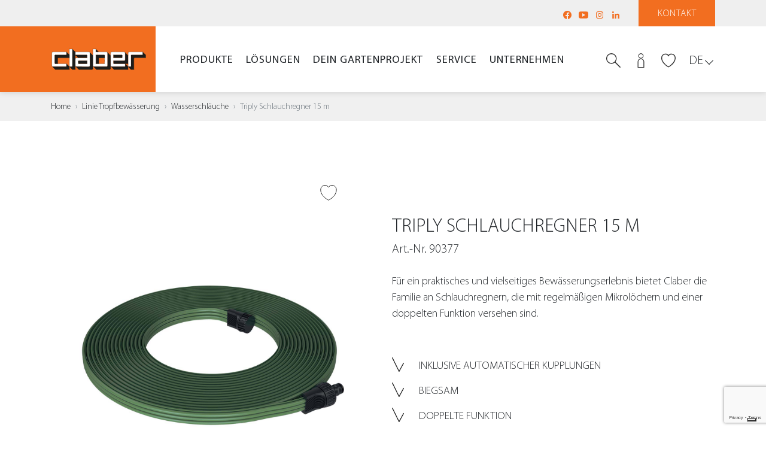

--- FILE ---
content_type: text/html
request_url: https://www.claber.com/de/prodotti/scheda/90377/Schlauchregner-15-m
body_size: 114133
content:

	
	
<!doctype html>
<!--[if lt IE 7 ]> <body class="ie6"> <![endif]-->
<!--[if IE 7 ]><body class="ie7"><![endif]-->
<!--[if IE 8 ]><body class="ie8"><![endif]-->
<!--[if IE 9 ]><body class="ie9"><![endif<]-->
<!--[if (gt IE 9)|!(IE)]><!-->
<!--<![endif]-->

<html>

<head>
	
    <meta charset="utf-8">
    <meta http-equiv="X-UA-Compatible" content="IE=edge">
    <meta name="viewport" content="width=device-width, user-scalable=no, initial-scale=1, viewport-fit=cover">

    <title>Triply Schlauchregner 15 m - Linie Tropfbewässerung -   | Claber</title>
    <meta name="description" content="Triply Schlauchregner 15 m, Schlauchregner" />
    <meta name="keywords" content="Linie Tropfbewässerung; Wasserschläuche
; Triply Schlauchregner 15 m" />

    <meta name="author" content="">
    <meta name="Copyright" content="Copyright 2021 Claber SpA All Rights Reserved.">
		
	<link rel="canonical" href="https://www.claber.com/de/prodotti/scheda/90377/Triply-Schlauchregner-15-m" />
		
		

    <meta property="og:title" content="#">
    <meta property="og:description" content="#">
    <meta property="og:site_name" content="#">
    <meta property="og:url" content="#">

    <meta name="theme-color" content="#fff">

    <link rel="shortcut icon" href="/common/img/favicon.ico">
    <link rel="apple-touch-icon" href="/common/img/apple-touch-icon.png">

    <link rel="stylesheet" href="/common/css/bootstrap.min.css">
    <link rel="stylesheet" href="/common/css/main.css">
    
    <script type="text/javascript" src="/common/js/jquery.js"></script>
	
	
    <!-- HTML5 shim and Respond.js for IE8 support of HTML5 elements and media queries -->
    <!--[if lt IE 9]>
    <script src="/common/js/html5.js"></script>
    <![endif]-->
	
	<!-- Page level style
	============================================= -->
	<style>
		.spec-icon-svg {
			width: 40px;
			height: 40px;
			margin-right: 15px;
			display: inline-block;
			vertical-align: bottom;
			background: no-repeat center / contain;
		}
		.product-code.wow.fadeIn {
			font-size: 20px !important;
		}
		
/*		#spec ul li {
			display: block; !important;
			margin-right: 60px; !important;
		}*/
	</style>

</head>

<body>

	
	<!-- Header
	============================================= -->

		
    <section id="loader">
        <div class="spinner">
            <div class="rect1"></div>
            <div class="rect2"></div>
            <div class="rect3"></div>
            <div class="rect4"></div>
            <div class="rect5"></div>
        </div>
    </section><!--loader-->


	<header>
        <div id="navbar_placeholder"></div>
        
        <section id="pre_navbar">
            <section class="container">
                <section class="row justify-content-between align-items-center">
                    <section class="col-auto ml-auto">
                        <nav id="pre_nav_social">
                            <ul>
                                <li>
                                    <a href="https://www.facebook.com/claber.italia" class="social-icon" title="Facebook" target="_blank"><svg xmlns="https://www.w3.org/2000/svg" viewBox="0 0 16 16"><path d="M15 8c0 3.5-2.6 6.4-5.9 6.9v-4.9h1.6l0.3-2H9.1V6.7c0-0.4 0.1-0.8 0.5-1 0 0 0.1 0 0.1 0 0.2-0.1 0.3-0.1 0.6-0.1h0.9V3.9c0 0-0.8-0.1-1.6-0.1 -0.4 0-0.8 0.1-1.1 0.2C8.4 4 8.3 4 8.3 4 8.3 4 8.3 4.1 8.2 4.1 8.2 4.1 8.2 4.1 8.1 4.1 8 4.2 7.9 4.2 7.8 4.3 7.8 4.3 7.8 4.3 7.8 4.4 7.7 4.4 7.7 4.4 7.6 4.5 7.2 4.9 6.9 5.6 6.9 6.5v1.5H5.1v2h1.8v4.9C3.6 14.4 1 11.5 1 8c0-3.9 3.1-7 7-7S15 4.2 15 8zM7.8 4.4C7.7 4.4 7.7 4.4 7.6 4.5 7.7 4.4 7.7 4.4 7.8 4.4zM8.1 4.1C8 4.2 7.9 4.2 7.8 4.3 7.9 4.2 8 4.2 8.1 4.1z"/></svg></a>
                                </li>
                                <li>
                                    <a href="https://www.youtube.com/user/claber" class="social-icon" title="YouTube" target="_blank"><svg xmlns="https://www.w3.org/2000/svg" viewBox="0 0 16 16"><path d="M6 10.9v-5.9l5 3L6 10.9zM15.9 4.9c-0.1-1.1-0.7-2.5-2-2.5 -3.6-0.2-8-0.3-11.7 0C1 2.5 0.2 3.9 0.1 5c-0.2 2.3-0.2 3.6 0 5.9 0.1 1.1 0.9 2.5 2 2.7 3.8 0.3 8.1 0.3 11.7 0 1.1-0.2 1.9-1.6 2-2.7C16.1 8.7 16.1 7.2 15.9 4.9"/></svg></a>
                                </li>
                                <!--<li>
                                    <a href="https://twitter.com/ClaberItaly" class="social-icon" title="Twitter" target="_blank"><svg xmlns="http://www.w3.org/2000/svg" x="0px" y="0px" width="100" height="100" viewBox="0 0 24 24"><path d="M20.576,19.721l-6.707-9.287l4.354-5.399c0.433-0.538,0.349-1.325-0.188-1.758c-0.537-0.434-1.325-0.349-1.758,0.188	l-3.926,4.868L9.057,3.771C8.707,3.287,8.146,3,7.549,3H4.078C3.42,3,3.039,3.746,3.424,4.279l5.762,7.978l-5.409,6.707	c-0.433,0.538-0.349,1.325,0.188,1.758C4.196,20.909,4.474,21,4.749,21c0.365,0,0.727-0.159,0.974-0.465l4.981-6.176l4.24,5.87	c0.35,0.484,0.91,0.771,1.507,0.771h3.471C20.58,21,20.961,20.254,20.576,19.721z"></path></svg></a>
                                </li>-->
                                <li>
                                    <a href="https://www.instagram.com/claber.it" class="social-icon" title="Instagram" target="_blank"><svg xmlns="https://www.w3.org/2000/svg" viewBox="0 0 16 16"><path d="M8 3.1c1.6 0 1.8 0 2.4 0 0.6 0 0.9 0.1 1.1 0.2 0.3 0.1 0.5 0.2 0.7 0.5 0.2 0.2 0.3 0.4 0.5 0.7 0.1 0.2 0.2 0.5 0.2 1.1C12.9 6.2 12.9 6.4 12.9 8c0 1.6 0 1.8 0 2.4 0 0.6-0.1 0.9-0.2 1.1 -0.1 0.3-0.2 0.5-0.4 0.7 -0.2 0.2-0.4 0.3-0.7 0.5 -0.2 0.1-0.5 0.2-1.1 0.2C9.8 12.9 9.6 12.9 8 12.9c-1.6 0-1.8 0-2.4 0 -0.6 0-0.9-0.1-1.1-0.2 -0.3-0.1-0.5-0.2-0.7-0.4 -0.2-0.2-0.3-0.4-0.4-0.7 -0.1-0.2-0.2-0.5-0.2-1.1C3.1 9.8 3.1 9.6 3.1 8c0-1.6 0-1.8 0-2.4 0-0.6 0.1-0.9 0.2-1.1 0.1-0.3 0.2-0.5 0.5-0.7 0.2-0.2 0.4-0.3 0.7-0.4 0.2-0.1 0.5-0.2 1.1-0.2C6.2 3.1 6.4 3.1 8 3.1M8 2C6.4 2 6.2 2 5.5 2 4.9 2.1 4.5 2.2 4.1 2.3 3.7 2.5 3.3 2.7 3 3 2.7 3.3 2.5 3.7 2.3 4.1 2.2 4.5 2.1 4.9 2 5.5 2 6.2 2 6.4 2 8c0 1.6 0 1.8 0 2.5 0 0.6 0.1 1.1 0.3 1.5 0.2 0.4 0.4 0.7 0.7 1.1 0.3 0.3 0.7 0.5 1.1 0.7 0.4 0.2 0.8 0.3 1.5 0.3C6.2 14 6.4 14 8 14c1.6 0 1.8 0 2.5 0 0.6 0 1.1-0.1 1.5-0.3 0.4-0.1 0.7-0.4 1.1-0.7 0.3-0.3 0.5-0.7 0.7-1.1 0.2-0.4 0.3-0.8 0.3-1.5C14 9.8 14 9.6 14 8c0-1.6 0-1.8 0-2.5 0-0.6-0.1-1.1-0.3-1.5 -0.1-0.4-0.4-0.7-0.7-1.1 -0.3-0.3-0.7-0.5-1.1-0.7 -0.4-0.1-0.8-0.2-1.5-0.3C9.8 2 9.6 2 8 2M8 4.9C6.3 4.9 4.9 6.3 4.9 8c0 1.7 1.4 3.1 3.1 3.1 1.7 0 3.1-1.4 3.1-3.1C11.1 6.3 9.7 4.9 8 4.9M8 10c-1.1 0-2-0.9-2-2 0-1.1 0.9-2 2-2 1.1 0 2 0.9 2 2C10 9.1 9.1 10 8 10M11.9 4.8c0-0.4-0.3-0.7-0.7-0.7 -0.4 0-0.7 0.3-0.7 0.7 0 0.4 0.3 0.7 0.7 0.7C11.6 5.5 11.9 5.2 11.9 4.8"/></svg></a>
                                </li>
                                <li>
                                    <a href="https://www.linkedin.com/company/claber-spa" class="social-icon" title="LinkedIn" target="_blank"><svg xmlns="https://www.w3.org/2000/svg" viewBox="0 0 16 16"><path d="M3.4 2c0.8 0 1.4 0.7 1.4 1.5 0 0.8-0.6 1.5-1.4 1.5C2.6 4.9 2 4.2 2 3.4 2 2.6 2.6 2 3.4 2M2.2 6h2.5v8H2.2V6zM6.3 14h2.5v-4c0-1 0.2-2.1 1.5-2.1 1.3 0 1.3 1.2 1.3 2.1v3.9H14V9.6c0-2.2-0.5-3.8-3-3.8 -1.2 0-2 0.7-2.3 1.3H8.6v-1.1H6.3V14z"/></svg></a>
                                </li>
                            </ul>
                        </nav>
                    </section><!--col-->
                    <section class="col-auto">
						<a href="/de/assistenza/#assist" id="pre_navbar_btn" class="scroll">Kontakt</a>
                    </section><!--col-->
                </section><!--row-->
            </section><!--container-->
        </section><!--pre_navbar-->
        
        <section id="navbar">
            <section class="container">
                <section class="row justify-content-between align-items-center">
                    <section class="col-auto col-xl-2">
                        <a href="/de/" id="brand"></a>
                    </section><!--col-->
                    <section class="col d-none d-xl-block">
                        <nav id="main_nav">
                            <section class="container">
                                <ul>
                                    <!--<li><a href="/de/">Home</a></li
                                    <li><a href="#" class="has-sub" data-panel="prodotti">Produkte</a></li>
                                    <li><a href="#" class="has-sub" data-panel="soluzioni">L&ouml;sungen</a></li>
                                    <li><a href="#" class="has-sub" data-panel="faidate">Dein Gartenprojekt</a></li>
                                    <li><a href="#" class="has-sub" data-panel="assistenza">Service</a></li>
                                    <li><a href="#" class="has-sub" data-panel="company">Unternehmen</a></li>>-->
									
                                    <li><a href="#" class="has-sub" data-panel="prodotti">Produkte</a></li>
                                    <li><a href="#" class="has-sub" data-panel="soluzioni">L&ouml;sungen</a></li>
                                    <li><a href="#" class="has-sub" data-panel="faidate">Dein Gartenprojekt</a></li>
                                    <li><a href="#" class="has-sub" data-panel="assistenza">Service</a></li>
                                    <li><a href="#" class="has-sub" data-panel="company">Unternehmen</a></li>
                                </ul>
                            </section><!--container-->
                        </nav>
                    </section><!--col-->
                    <section class="col-auto col-xxl-2 text-right position-static">
                        <nav id="nav_icon">
                            <ul>
                                <li class="search-wrap d-sm-inline-block">
                                    <a href="javascript:search_pop();" class="icon-link"><svg xmlns="https://www.w3.org/2000/svg" width="32" height="32" viewBox="0 0 32 32"><path class="fill-o" d="M30.9 32c-0.3 0-0.6-0.1-0.8-0.3L19.2 20.7c-0.4-0.4-0.4-1.1 0-1.5 0.4-0.4 1.1-0.4 1.5 0l10.9 10.9c0.4 0.4 0.4 1.1 0 1.5C31.5 31.9 31.2 32 30.9 32z"/><path class="fill-d" d="M11.6 1.9c-5.4 0-9.8 4.4-9.8 9.8 0 5.4 4.4 9.8 9.8 9.8 5.4 0 9.8-4.4 9.8-9.8C21.4 6.2 17 1.9 11.6 1.9zM11.6 23.3C5.2 23.3 0 18.1 0 11.6 0 5.2 5.2 0 11.6 0c6.4 0 11.6 5.2 11.6 11.6C23.3 18.1 18.1 23.3 11.6 23.3z"/></svg></a>
                                    
                                    <div id="search_form">
                                        <section class="container">
                                            <section class="row align-items-center">
                                                <section class="col-1 d-xl-none">
                                                </section><!--col-->
                                                <section class="col-9 col-xl-12">
                                                    <section class="input-search-wrapper">
                                                        <form method="post" action="/de/prodotti/search/">
                                                            <input type="search" class="input-search" required placeholder="Suchen" name="q">
                                                            <button class="submit-search" type="submit"><svg xmlns="https://www.w3.org/2000/svg" width="32" height="32" viewBox="0 0 32 32"><path d="M30.9 32c-0.3 0-0.6-0.1-0.8-0.3L19.2 20.7c-0.4-0.4-0.4-1.1 0-1.5 0.4-0.4 1.1-0.4 1.5 0l10.9 10.9c0.4 0.4 0.4 1.1 0 1.5C31.5 31.9 31.2 32 30.9 32z"/><path d="M11.6 1.9c-5.4 0-9.8 4.4-9.8 9.8 0 5.4 4.4 9.8 9.8 9.8 5.4 0 9.8-4.4 9.8-9.8C21.4 6.2 17 1.9 11.6 1.9zM11.6 23.3C5.2 23.3 0 18.1 0 11.6 0 5.2 5.2 0 11.6 0c6.4 0 11.6 5.2 11.6 11.6C23.3 18.1 18.1 23.3 11.6 23.3z"/></svg></button>
                                                        </form>
                                                    </section><!--input-search-wrapper-->
                                                </section><!--col-->
                                                <section class="col-1 text-center text-xl-right col-xl-12 order-xl-first">
                                                    <a href="javascript:search_pop();" class="times">&times;</a>
                                                </section><!--col-->
                                            </section><!--row-->
                                        </section><!--container-->
                                    </div><!--search_form-->
                                </li>
								
							
                                <li id="quick_login_wrapper">
                                    <a href="javascript:quick_login_pop();" class="icon-link header-login"><svg xmlns="http://www.w3.org/2000/svg" width="32" height="32" viewBox="0 0 32 32"><path class="fill-o" d="M16 11.6c-3.2 0-5.8-2.6-5.8-5.8S12.8 0 16 0c3.2 0 5.8 2.6 5.8 5.8S19.2 11.6 16 11.6zM16 1.5c-2.4 0-4.4 2-4.4 4.4s2 4.4 4.4 4.4 4.4-2 4.4-4.4S18.4 1.5 16 1.5z"/><path class="fill-d" d="M23.3 32H8.7V19.3c0-4.2 3.3-7.6 7.3-7.6 4 0 7.3 3.4 7.3 7.6V32zM10.2 30.5h11.6V19.3c0-3.4-2.6-6.2-5.8-6.2s-5.8 2.8-5.8 6.2V30.5z"/></svg></a>
                                    
                                    <div id="quick_login">
                                        <section class="container">
                                            <section class="row align-items-center">
                                                <section class="col">
                                                    <div class="txt">MELDEN SIE SICH IN IHREM CLABER-ACCOUNT AN</div>
                                                </section><!--col-->
                                                <section class="col-auto ml-auto">
                                                    <a href="javascript:openPopLogin();" class="clbtn clbtn-out">Anmeldung</a>
                                                </section><!--col-->
                                            </section><!--row-->

                                        </section><!--container-->
                                    </div><!--quick_login-->
                                </li>
							
								<li>
                                    <a href="javascript:void(0);" class="icon-link header-wish "><svg xmlns="https://www.w3.org/2000/svg" width="32" height="30" viewBox="0 0 32 30"><path class="fill-none" d="M22.6 0.7c-2.8 0-5.4 1.5-6.6 3.8 -1.2-2.3-3.8-3.8-6.7-3.8 -4.5 0-10.4 3.6-7.7 13.4C4.8 23.7 16 29.3 16 29.3c0 0 11.2-5.6 14.3-15.2C33.1 4.3 27.1 0.7 22.6 0.7z"></path></svg></a>
                                </li>
                                <li>
                                    <a id="hamburger" href="javascript:open_mobile();"><span></span><span></span><span></span><div class="label">menu</div></a>
                                </li>
                            </ul>
                        </nav>
                        <div id="lang">
                            <a href="javascript:lang_dropdown();" class="lang-current">DE</a>
                            
                            <ul id="lang_dropdown">
                                <li><a href="/it/">IT</a></li><li><a href="/en/">EN</a></li><li><a href="/fr/">FR</a></li><li><a href="/es/">ES</a></li><li><a href="/hr/">HR</a></li>
                            </ul>
                        </div>
                    </section><!--col-->
                </section><!--row-->
            </section><!--container-->
        </section><!--navbar-->
        
        
        <div id="mobile_navbar_blur" onclick="close_mobile();"></div>
        <section id="mobile_navbar">
            <section class="container">
                <section class="row">
                    <section class="col">
                        <section id="mobile_navbar_header">
                            <a href="javascript:close_mobile();">&times;&nbsp;Schlie&szlig;en</a>
                        </section><!--mobile_navbar_header-->
                    </section><!--col-->
                </section><!--row-->
            </section><!--container-->
            <section id="mobile_navbar_wrapper">
                <section class="container">
                    <section class="row">
                        <section class="col">
                            <nav id="mobile_menu">
                                <ul id="main_mobile_menu">
                                    <li><a href="/de/">Home</a></li>
                                    <li><a href="#" class="has-sub" data-panel="prodotti">Produkte</a></li>
                                    <li><a href="#" class="has-sub" data-panel="soluzioni">L&ouml;sungen</a></li>
                                    <li><a href="#" class="has-sub" data-panel="faidate">Dein Gartenprojekt</a></li>
                                    <li><a href="#" class="has-sub" data-panel="assistenza">Service</a></li>
                                    <li><a href="#" class="has-sub" data-panel="company">Unternehmen</a></li>
                                </ul>
                                <ul id="help_mobile_menu">
                                    <li><a href="/de/assistenza/#assist" class="contatti">Kontakt</a></li>
                                </ul>
                                <ul id="lang_mobile_menu">
                                    <li><a href="#" class="current">DE</a></li>
									<li><a href="/it/">IT</a></li><li><a href="/en/">EN</a></li><li><a href="/fr/">FR</a></li><li><a href="/es/">ES</a></li><li><a href="/hr/">HR</a></li>
                                </ul>
                            </nav>
                        </section><!--col-->
                    </section><!--row-->
                </section><!--container-->
            </section><!--mobile_navbar_wrapper-->
        </section><!--mobile-->
        
        <section id="sub_panels">
            
            
            <!-- Sub-Menu Prodotti -->
            <div class="sub-panel" id="panel_prodotti">
                <section class="container">
                    <section class="row">
                        <section class="col">
                            <section class="sub-panel-header">
                                <a href="#" class="close-sub-panel">Zurück &ensp;&rsaquo;</a>
                            </section><!--mobile_navbar_header-->
                        </section><!--col-->
                    </section><!--row-->
                </section><!--container-->
                <section class="sub-panel-wrapper">
                    <section class="container">
                        <section class="row">
                            <section class="col">
                                <nav>
                                    <ul>
                                        <li><a href="/de/prodotti/"><strong>Alle Linien</strong></a></li>
                                        <li><a href="/de/prodotti/linea.asp?line=1#lst">Oberirdische Bew&auml;sserung</a></li>
                                        <li><a href="/de/prodotti/linea.asp?line=2#lst">Tropfbew&auml;sserung</a></li>
                                        <li><a href="/de/prodotti/linea.asp?line=3#lst">Unterirdische Bew&auml;sserung</a></li>
                                        <li><a href="/files/catalogue/2025/de/">Katalog</a></li>
                                    </ul>
                                </nav>
                            </section><!--col-->
                        </section><!--row-->
                    </section><!--container-->
                </section><!--sub-panel-wrapper-->
                <section class="sub-panel-big">
                    <section class="container">
                        <section class="row">
                            <section class="col">
                                <section class="row">
	                                <section class="col">
	                                    <a class="sub-link " href="/de/prodotti/">
											<figure class="figure">
												<img src="/img/menu/prodotti/01-m-p-linee.jpg" class="img-full" alt="Alle Linien">
											</figure>
											<h4 class="panel-tt">Alle Linien</h4>
										</a>
	                                </section><!--col-->
	                                <section class="col">
										<a class="sub-link " href="/de/prodotti/linea.asp?line=1#lst">
											<figure class="figure">
												<img src="/img/menu/prodotti/02-m-p-fuoriterra.jpg" class="img-full" alt="Oberirdische Bew&auml;sserung">
											</figure>
											<h4 class="panel-tt">Oberirdische Bew&auml;sserung</h4>
										</a>
	                                    <ul>
	                                        <li><a href="/de/prodotti/elenco.asp?line=1&fam=0#lst">Alle Produkte</a></li>
											
	                                        	<li><a href="/de/prodotti/elenco.asp?line=1&ser=0&fam=1#lst">Anschlüsse und Zubehör
</a></li>
											
	                                        	<li><a href="/de/prodotti/elenco.asp?line=1&ser=0&fam=2#lst">Kupplungen
</a></li>
											
	                                        	<li><a href="/de/prodotti/elenco.asp?line=1&ser=0&fam=3#lst">Sprühdüsen und Pistolen</a></li>
											
	                                        	<li><a href="/de/prodotti/elenco.asp?line=1&ser=0&fam=4#lst">Regner
</a></li>
											
	                                        	<li><a href="/de/prodotti/elenco.asp?line=1&ser=0&fam=5#lst">Schlauchwagen
</a></li>
											
	                                        	<li><a href="/de/prodotti/elenco.asp?line=1&ser=0&fam=6#lst">Leben im Freien und Reinigungssysteme
</a></li>
											
	                                        	<li><a href="/de/prodotti/elenco.asp?line=1&ser=0&fam=24#lst">Sprayers</a></li>
											
	                                        	<li><a href="/de/prodotti/elenco.asp?line=1&ser=0&fam=7#lst">Kühlsystem
</a></li>
											
	                                        	<li><a href="/de/prodotti/elenco.asp?line=1&ser=0&fam=8#lst">Wasserschläuche
</a></li>
											
	                                        	<li><a href="/de/prodotti/elenco.asp?line=1&fam=0&ser=1#lst">REIHE&nbsp;Ergogrip System</a></li>
											
	                                        	<li><a href="/de/prodotti/elenco.asp?line=1&fam=0&ser=2#lst">REIHE&nbsp;Metal-Jet</a></li>
											
	                                        	<li><a href="/de/prodotti/elenco.asp?line=1&fam=0&ser=3#lst">REIHE&nbsp;Aquamaster</a></li>
											
	                                    </ul>
	                                </section><!--col-->
	                                <section class="col">
										<a class="sub-link " href="/de/prodotti/linea.asp?line=2">
											<figure class="figure">
												<img src="/img/menu/prodotti/03-m-p-goccia.jpg" class="img-full" alt="Tropfbew&auml;sserung">
											</figure>
											<h4 class="panel-tt">Tropfbew&auml;sserung</h4>
										</a>
	                                    <ul>
	                                        <li><a href="/de/prodotti/elenco.asp?line=2&fam=0">Alle Produkte</a></li>
											
	                                        	<li><a href="/de/prodotti/elenco.asp?line=2&ser=0&fam=9">Bewässerungscomputer
</a></li>
											
	                                        	<li><a href="/de/prodotti/elenco.asp?line=2&ser=0&fam=10">Block-System
</a></li>
											
	                                        	<li><a href="/de/prodotti/elenco.asp?line=2&ser=0&fam=11">RainJet Zubehör
</a></li>
											
	                                        	<li><a href="/de/prodotti/elenco.asp?line=2&ser=0&fam=12">Tropfer
</a></li>
											
	                                        	<li><a href="/de/prodotti/elenco.asp?line=2&ser=0&fam=13">Kit Tropfbewässerung
</a></li>
											
	                                        	<li><a href="/de/prodotti/elenco.asp?line=2&ser=0&fam=14">Mikro-Regner
</a></li>
											
	                                        	<li><a href="/de/prodotti/elenco.asp?line=2&ser=0&fam=15">Urlaubsbewässerung</a></li>
											
	                                        	<li><a href="/de/prodotti/elenco.asp?line=2&ser=0&fam=16">Wasserschläuche
</a></li>
											
	                                        	<li><a href="/de/prodotti/elenco.asp?line=2&fam=0&ser=4">REIHE&nbsp;Block-System</a></li>
											
	                                    </ul>
	                                </section><!--col-->
	                                <section class="col">
										<a class="sub-link " href="/de/prodotti/linea.asp?line=3">
											<figure class="figure">
												<img src="/img/menu/prodotti/04-m-p-interrata.jpg" class="img-full" alt="Unterirdische Bew&auml;sserung">
											</figure>
											<h4 class="panel-tt">Unterirdische Bew&auml;sserung</h4>
											</a>
	                                    <ul>
	                                        <li><a href="/de/prodotti/elenco.asp?line=3&fam=0">Alle Produkte</a></li>
											
	                                        	<li><a href="/de/prodotti/elenco.asp?line=3&ser=0&fam=17">Unterirdische Mikrobewässerung
</a></li>
											
	                                        	<li><a href="/de/prodotti/elenco.asp?line=3&ser=0&fam=18">Bewässerungscomputer
</a></li>
											
	                                        	<li><a href="/de/prodotti/elenco.asp?line=3&ser=0&fam=19">Magnetventile
</a></li>
											
	                                        	<li><a href="/de/prodotti/elenco.asp?line=3&ser=0&fam=20">Regner
</a></li>
											
	                                        	<li><a href="/de/prodotti/elenco.asp?line=3&ser=0&fam=21">Verlegerohr </a></li>
											
	                                        	<li><a href="/de/prodotti/elenco.asp?line=3&ser=0&fam=22">Kupplungen
</a></li>
											
	                                        	<li><a href="/de/prodotti/elenco.asp?line=3&ser=0&fam=23">Zubehör
</a></li>
											
	                                    </ul>
	                                </section><!--col-->
	                                <section class="col">
										<a class="sub-link " href="/files/catalogue/2025/de/" target="_blank">
											<figure class="figure">
												<img src="/img/menu/prodotti/05-m-p-catalogo.jpg" class="img-full" alt="Katalog">
											</figure>
											<h4 class="panel-tt">Katalog</h4>
										</a>
	                                </section><!--col-->
	                            </section><!--row-->
                            </section><!--col-->
                            <section class="col col-28">
                                <a href="/de/prodotti/in-evidenza/myaquasolar/" class="panel-image sub-link">
                                    <figure class="figure">
                                        <img src="/img/menu/m-poster-prodotti.jpg" class="img-full" alt="myAquaSolar">
                                        <h4 class="fig-cap">myAquaSolar<br>Der erste Bewässerungscomputer der Welt <br>mit zu 100% natürlicher Technologie</h4>
                                    </figure>
                                </a>
                            </section><!--col-->
                        </section><!--row-->
                    </section><!--container-->
                </section><!--sub-panel-big-->
            </div><!--sub-panel-->
            
            
            <!-- Sub-Menu Soluzioni -->
            <div class="sub-panel" id="panel_soluzioni">
                <section class="container">
                    <section class="row">
                        <section class="col">
                            <section class="sub-panel-header">
                                <a href="#" class="close-sub-panel">Zurück &ensp;&rsaquo;</a>
                            </section><!--mobile_navbar_header-->
                        </section><!--col-->
                    </section><!--row-->
                </section><!--container-->
                <section class="sub-panel-wrapper">
                    <section class="container">
                        <section class="row">
                            <section class="col">
                                <nav>
                                    <ul>
                                        <li><a href="/de/soluzioni/">Finden Sie Ihre L&ouml;sung</a></li>
										<li><a href="/de/soluzioni/area/tipo/schema.asp?line=3&area=1&grp=1">Zimmerpflanzen</a></li>
										<li><a href="/de/soluzioni/area/tipo/schema.asp?line=2&area=1&grp=1">Balkon und Terrasse</a></li>
										<li><a href="/de/soluzioni/area/tipo/schema.asp?line=4&area=1&grp=1">Gem&uuml;seg&auml;rten</a></li>
										<li><a href="/de/soluzioni/area/tipo/schema.asp?line=1&area=1&grp=1">Garten bis 50 m&sup2;</a></li>
										<li><a href="/de/soluzioni/area/tipo/schema.asp?line=1&area=2&grp=1">Garten bis 200 m&sup2;</a></li>
										<li><a href="/de/soluzioni/area/tipo/schema.asp?line=1&area=3&grp=1">Garten &uuml;ber 200 m&sup2;</a></li>
                                    </ul>
                                </nav>
                            </section><!--col-->
                        </section><!--row-->
                    </section><!--container-->
                </section><!--sub-panel-wrapper-->
                <section class="sub-panel-big">
                    <section class="container">
                        <section class="row">
                            <section class="col">
                                <section class="row">
	                                <section class="col">
										<a class="sub-link" href="/de/soluzioni/">
											<figure class="figure">
												<img src="/img/menu/06-m-s-soluzioni.jpg" class="img-full" alt="Finden Sie Ihre L&ouml;sung">
											</figure>
											<h4 class="panel-tt">Finden Sie Ihre L&ouml;sung</h4>
										</a>
	                                </section><!--col-->
	                                <section class="col">
											<a class="sub-link" href="/de/soluzioni/area/tipo/schema.asp?line=3&area=1&grp=1">
												<figure class="figure">
													<img src="/img/menu/07-m-s-indoor.jpg" class="img-full" alt="Zimmerpflanzen">
												</figure>
												<h4 class="panel-tt">Zimmerpflanzen</h4>
											</a>
	                                    <ul>
											
												<li><a href="/de/soluzioni/area/tipo/schema.asp?line=3&area=1&grp=1#schema_14">Zu Hause und im B&uuml;ro</a></li>
											
												<li><a href="/de/soluzioni/area/tipo/schema.asp?line=3&area=2&grp=1#schema_15">Im Urlaub</a></li>
											
												<li><a href="/de/soluzioni/area/tipo/schema.asp?line=3&area=2&grp=1#schema_16">Jeden Tag</a></li>
											
	                                    </ul>
	                                </section><!--col-->
	                                <section class="col">
											<a class="sub-link" href="/de/soluzioni/area/tipo/schema.asp?line=2&area=1&grp=1">
												<figure class="figure">
													<img src="/img/menu/08-m-s-terrazzo.jpg" class="img-full" alt="Balkon und Terrasse">
												</figure>
												<h4 class="panel-tt">Balkon und Terrasse</h4>
											</a>
	                                    <ul>
											
												<li><a href="/de/soluzioni/area/tipo/schema.asp?line=2&area=1&grp=1#schema_10">Schlauchtrommel</a></li>
											
												<li><a href="/de/soluzioni/area/tipo/schema.asp?line=2&area=2&grp=1#schema_11">Einsatzbereites Kit</a></li>
											
												<li><a href="/de/soluzioni/area/tipo/schema.asp?line=2&area=2&grp=1#schema_12">Do-It-Yourself-Anlage</a></li>
											
												<li><a href="/de/soluzioni/area/tipo/schema.asp?line=2&area=2&grp=1#schema_13">Anlage Ohne Wasserhahn</a></li>
											
	                                    </ul>
	                                </section><!--col-->
	                                <section class="col">
											<a class="sub-link" href="/de/soluzioni/area/tipo/schema.asp?line=4&area=1&grp=1">
												<figure class="figure">
													<img src="/img/menu/09-m-s-orto.jpg" class="img-full" alt="Gem&uuml;seg&auml;rten">
												</figure>
												<h4 class="panel-tt">Gem&uuml;seg&auml;rten</h4>
											</a>
	                                    <ul>
											
												<li><a href="/de/soluzioni/area/tipo/schema.asp?line=4&area=1&grp=1#schema_17">Oberirdische anlage</a></li>
											
												<li><a href="/de/soluzioni/area/tipo/schema.asp?line=4&area=2&grp=1#schema_18">Tropfbew&auml;sserungsanlage</a></li>
											
												<li><a href="/de/soluzioni/area/tipo/schema.asp?line=4&area=2&grp=1#schema_19">Mikrobew&auml;sserungsanlage</a></li>
											
	                                    </ul>
	                                </section><!--col-->
	                                <section class="col">
	                                    <figure class="figure">
	                                        <img src="/img/menu/10-m-s-giardino.jpg" class="img-full" alt="garden">
	                                    </figure>

										
											<h4 class="panel-tt"><a href="/de/soluzioni/area/tipo/schema.asp?line=1&area=1&grp=1">Garten bis 50 m&sup2;</a></h4>
											<ul>
												
													<li><a href="/de/soluzioni/area/tipo/schema.asp?line=1&area=1&grp=1#schema_1">Oberirdische Anlage</a></li>
												
													<li><a href="/de/soluzioni/area/tipo/schema.asp?line=1&area=1&grp=1#schema_2">Schlauchwagen-Set</a></li>
												
													<li><a href="/de/soluzioni/area/tipo/schema.asp?line=1&area=1&grp=1#schema_3">Do-It-Yourself-Anlage</a></li>
												
											</ul>
										
											<h4 class="panel-tt"><a href="/de/soluzioni/area/tipo/schema.asp?line=1&area=2&grp=1">Garten bis 200 m&sup2;</a></h4>
											<ul>
												
													<li><a href="/de/soluzioni/area/tipo/schema.asp?line=1&area=2&grp=1#schema_4">Automatische Schlauchtrommel</a></li>
												
													<li><a href="/de/soluzioni/area/tipo/schema.asp?line=1&area=2&grp=1#schema_5">Oberirdische Anlage</a></li>
												
													<li><a href="/de/soluzioni/area/tipo/schema.asp?line=1&area=2&grp=1#schema_6">Do-It-Yourself-Anlage</a></li>
												
											</ul>
										
											<h4 class="panel-tt"><a href="/de/soluzioni/area/tipo/schema.asp?line=1&area=3&grp=1">Garten &uuml;ber 200 m&sup2;</a></h4>
											<ul>
												
													<li><a href="/de/soluzioni/area/tipo/schema.asp?line=1&area=3&grp=1#schema_7">Oberirdische Anlage</a></li>
												
													<li><a href="/de/soluzioni/area/tipo/schema.asp?line=1&area=3&grp=1#schema_8">Anlage mit Hydro-4</a></li>
												
													<li><a href="/de/soluzioni/area/tipo/schema.asp?line=1&area=3&grp=1#schema_9">Unterirdische Anlage</a></li>
												
											</ul>
										
	                                </section><!--col-->
	                            </section><!--row-->
                            </section><!--col-->
                            <section class="col col-28">
                                <a href="/de/prodotti/in-evidenza/sprayer/" class="panel-image sub-link">
                                    <figure class="figure">
                                        <img src="/img/menu/prodotti/m-poster-prodotti-sprayer.jpg" class="img-full" alt="Sprayer">
                                        <h4 class="fig-cap">Sprayer<br>Ihr optimaler Verbündeter <br>für den Alltag</h4>
                                    </figure>
                                </a>
                                <!--<a href="/de/prodotti/in-evidenza/twiddy/" class="panel-image">
                                    <figure class="figure">
                                        <img src="/img/menu/m-poster-soluzioni.jpg" class="img-full" alt="TWIDDY">
                                        <h4 class="fig-cap">TWIDDY<br>Wasser, wo Sie es brauchen
</h4>
                                    </figure>
                                </a>-->
                            </section><!--col-->
                        </section><!--row-->
                    </section><!--container-->
                </section><!--sub-panel-big-->
            </div><!--sub-panel-->
            
            
            <!-- Sub-Menu Fai da te -->
            <div class="sub-panel" id="panel_faidate">
                <section class="container">
                    <section class="row">
                        <section class="col">
                            <section class="sub-panel-header">
                                <a href="#" class="close-sub-panel">Zurück &ensp;&rsaquo;</a>
                            </section><!--mobile_navbar_header-->
                        </section><!--col-->
                    </section><!--row-->
                </section><!--container-->
                <section class="sub-panel-wrapper">
                    <section class="container">
                        <section class="row">
                            <section class="col">
                                <nav>
                                    <ul>
                                        <li><a href="/de/fai-da-te/">Dein Gartenprojekt</a></li>
                                        <li><a href="/de/fai-da-te/hydro-4/">Hydro-4</a></li>
                                        <li><a href="/de/fai-da-te/colibri/">Colibr&igrave; System</a></li>
                                        <li><a href="/de/fai-da-te/interrata/">Unterirdische Bew&auml;sserung</a></li>
                                        <li><a href="/de/fai-da-te/goccia/">Tropfbew&auml;sserung</a></li>
                                        <li><a href="/de/fai-da-te/fuoriterra/">Oberirdische Bew&auml;sserung</a></li>
                                    </ul>
                                </nav>
                            </section><!--col-->
                        </section><!--row-->
                    </section><!--container-->
                </section><!--sub-panel-wrapper-->
                <section class="sub-panel-big">
                    <section class="container">
                        <section class="row">
                            <section class="col col-28">
                                <a href="/de/fai-da-te/" class="panel-image sub-link ">
                                    <figure class="figure">
                                        <img src="/img/menu/faidate/m-poster-faidate.jpg" class="img-full" alt="DO-IT-YOURSELF">
                                        <h4 class="fig-cap">DO-IT-YOURSELF<br>Seite Besuchen</h4>
                                    </figure>
                                </a>
                            </section><!--col-->
                            <section class="col">
                                <section class="row">
	                                <section class="col">
	                                    <a href="/de/fai-da-te/hydro-4/" class="panel-image sub-link ">
											<figure class="figure">
												<img src="/img/menu/faidate/12-m-f-hydro4.jpg" class="img-full" alt="Hydro-4">
											</figure>
											<h4 class="panel-tt">Hydro-4</h4>
										</a>
	                                </section><!--col-->
	                                <section class="col">
	                                    <a href="/de/fai-da-te/colibri/" class="panel-image sub-link ">
											<figure class="figure">
												<img src="/img/menu/faidate/11-m-f-colibri.jpg" class="img-full" alt="Colibr&igrave; System">
											</figure>
											<h4 class="panel-tt">Colibr&igrave; System</h4>
										</a>
	                                </section><!--col-->
	                                <section class="col">
										<a href="/de/fai-da-te/interrata/" class="panel-image sub-link ">	
											<figure class="figure">
												<img src="/img/menu/faidate/13-m-f-interrata.jpg" class="img-full" alt="Unterirdische Bew&auml;sserung">
											</figure>
											<h4 class="panel-tt">Unterirdische Bew&auml;sserung</h4>
										</a>
	                                </section><!--col-->
	                                <section class="col">
										<a href="/de/fai-da-te/goccia/" class="panel-image sub-link ">	
											<figure class="figure">
												<img src="/img/menu/faidate/14-m-f-goccia.jpg" class="img-full" alt="Tropfbew&auml;sserung">
											</figure>
											<h4 class="panel-tt">Tropfbew&auml;sserung</h4>
										</a>
	                                </section><!--col-->
	                                <section class="col">
										<a href="/de/fai-da-te/fuoriterra/" class="panel-image sub-link ">	
											<figure class="figure">
												<img src="/img/menu/faidate/15-m-f-fuoriterra.jpg" class="img-full" alt="Oberirdische Bew&auml;sserung">
											</figure>
											<h4 class="panel-tt">Oberirdische Bew&auml;sserung</h4>
										</a>
	                                </section><!--col-->
	                            </section><!--row-->
                            </section><!--col-->
                        </section><!--row-->
                    </section><!--container-->
                </section><!--sub-panel-big-->
            </div><!--sub-panel-->
            

            <!-- Sub-Menu Assistenza -->
            <div class="sub-panel" id="panel_assistenza">
                <section class="container">
                    <section class="row">
                        <section class="col">
                            <section class="sub-panel-header">
                                <a href="#" class="close-sub-panel">Zurück &ensp;&rsaquo;</a>
                            </section><!--mobile_navbar_header-->
                        </section><!--col-->
                    </section><!--row-->
                </section><!--container-->
                <section class="sub-panel-wrapper">
                    <section class="container">
                        <section class="row">
                            <section class="col">
                                <nav>
                                    <ul>
                                        <li><a href="/de/assistenza/"><strong>Service</strong></a></li>
                                        <li><a href="/de/assistenza/">Ersatzteile</a></li>
                                        <li><a href="/de/assistenza/">Leitfaden zur Bew&auml;sserung</a></li>
                                        <li><a href="/de/assistenza/">Anleitungen und Leitfäden</a></li>
                                        <li><a href="/de/assistenza/#assistenza">Kontakt</a></li>
                                    </ul>
                                </nav>
                            </section><!--col-->
                        </section><!--row-->
                    </section><!--container-->
                </section><!--sub-panel-wrapper-->
                <section class="sub-panel-big">
                    <section class="container">
                        <section class="row">
                            <section class="col col-28">
                                <a href="/de/assistenza/" class="panel-image">
                                    <figure class="figure">
                                        <img src="/img/assistenza/m-poster-assistenza.jpg" class="img-full" alt="Anleitungen und Leitfäden">
                                        <h4 class="fig-cap">Anleitungen und Leitfäden<br>Seite Besuchen</h4>
                                    </figure>
                                </a>
                            </section><!--col-->
                            <section class="col">
                                <section class="row">
	                                <section class="col">
                                        <a class="sub-link" href="/de/assistenza/">
                                            <figure class="figure">
                                                <img src="/img/assistenza/m-ricambi.jpg" class="img-full" alt="Ersatzteile">
                                            </figure>
                                            <h4 class="panel-tt">Ersatzteile
												<br></h4>
                                        </a>
	                                </section><!--col-->
								
	                                <section class="col">
                                        <a class="sub-link" href="/files/guide/2022/de/" target="_blank">
                                            <figure class="figure">
                                                <img src="/img/assistenza/m-servizi-top.jpg" class="img-full" alt="Leitfaden zur Bew&auml;sserung">
                                            </figure>
                                            <h4 class="panel-tt">Leitfaden zur Bew&auml;sserung
												<br></h4>
                                        </a>
	                                </section><!--col-->
								
	                                <section class="col">
                                        <a class="sub-link" href="/de/assistenza/#assist">
                                            <figure class="figure">
                                                <img src="/img/assistenza/m-assistenza.jpg" class="img-full" alt="Kontakt">
                                            </figure>
                                            <h4 class="panel-tt">Kontakt</a></h4>
                                        </a>
	                                </section><!--col-->
	                                <section class="col">
	                                </section><!--col-->
	                                <section class="col">
	                                </section><!--col-->
	                            </section><!--row-->
                            </section><!--col-->
                        </section><!--row-->
                    </section><!--container-->
                </section><!--sub-panel-big-->
            </div><!--sub-panel-->								
								
								
								
            <!-- Sub-Menu Company -->
            <div class="sub-panel" id="panel_company">
                <section class="container">
                    <section class="row">
                        <section class="col">
                            <section class="sub-panel-header">
                                <a href="#" class="close-sub-panel">Zurück &ensp;&rsaquo;</a>
                            </section><!--mobile_navbar_header-->
                        </section><!--col-->
                    </section><!--row-->
                </section><!--container-->
                <section class="sub-panel-wrapper">
                    <section class="container">
                        <section class="row">
                            <section class="col">
                                <nav>
                                    <ul>
                                    	<li><a href="/de/azienda/"><strong>Unternehmen</strong></a></li>
                                        <li><a href="/de/azienda/chi-siamo/">&Uuml;ber Uns</a></li>
                                        <li><a href="/de/azienda/agire-sostenibile/">Nachhaltig Handeln</a></li>
                                        <li><a href="/de/azienda/ricerca-innovazione/">Forschung und Innovation</a></li>
                                        <li><a href="/de/azienda/stabilimenti/">Standorte</a></li>
                                        <li><a href="/de/azienda/pratiche-commerciali/">Verantwortungsbewusste Vertriebspraktiken</a></li>
                                    </ul>
                                </nav>
                            </section><!--col-->
                        </section><!--row-->
                    </section><!--container-->
                </section><!--sub-panel-wrapper-->
                <section class="sub-panel-big">
                    <section class="container">
                        <section class="row">
                            <section class="col">
                                <section class="row">
	                                <section class="col">
										<a href="/de/azienda/chi-siamo/" class="panel-image sub-link ">
											<figure class="figure">
												<img src="/img/menu/azienda/16-m-a-chisiamo.jpg" class="img-full" alt="&Uuml;ber Uns">
											</figure>
											<h4 class="panel-tt">&Uuml;ber Uns</h4>
										</a>
	                                </section><!--col-->
	                                <section class="col">
										<a href="/de/azienda/agire-sostenibile/" class="panel-image sub-link ">
											<figure class="figure">
												<img src="/img/menu/azienda/17-m-a-sostenibilita.jpg" class="img-full" alt="Nachhaltig Handeln">
											</figure>
											<h4 class="panel-tt">Nachhaltig Handeln</h4>
										</a>
	                                </section><!--col-->
	                                <section class="col">
										<a href="/de/azienda/ricerca-innovazione/" class="panel-image sub-link ">
											<figure class="figure">
												<img src="/img/menu/azienda/18-m-a-ricerca.jpg" class="img-full" alt="Forschung und Innovation">
											</figure>
											<h4 class="panel-tt">Forschung und Innovation</h4>
										</a>
	                                </section><!--col-->
	                                <section class="col">
										<a href="/de/azienda/stabilimenti/" class="panel-image sub-link ">
											<figure class="figure">
												<img src="/img/menu/azienda/19-m-a-stabilimenti.jpg" class="img-full" alt="Standorte">
											</figure>
											<h4 class="panel-tt">Standorte</h4>
										</a>
	                                </section><!--col-->
	                                <section class="col">
										<a href="/de/azienda/pratiche-commerciali/" class="panel-image sub-link ">
											<figure class="figure">
												<img src="/img/menu/azienda/20-m-a-pratiche.jpg" class="img-full" alt="Verantwortungsbewusste Vertriebspraktiken">
											</figure>
											<h4 class="panel-tt">Verantwortungsbewusste Vertriebspraktiken</h4>
										</a>
	                                </section><!--col-->
	                            </section><!--row-->
                            </section><!--col-->
                            <section class="col col-28">
                                <a href="/de/azienda/ricerca-innovazione/" class="panel-image sub-link ">
                                    <figure class="figure">
                                        <img src="/img/menu/azienda/m-poster-azienda.jpg" class="img-full" alt="CLABER.<br>WO INNOVATION SPRIESST">
                                        <h4 class="fig-cap">CLABER.<br>WO INNOVATION SPRIESST<br>Besuchen Sie unser Labor</h4>
                                    </figure>
                                </a>
                            </section><!--col-->
                        </section><!--row-->
                    </section><!--container-->
                </section><!--sub-panel-big-->
            </div><!--sub-panel-->
        
            
        </section><!--sub_panels-->
    
    </header>


		<!-- WISHLIST IN POPUP -->
		<section id="wishlist_pop" style="display: none;">
    <section class="container-fluid">
        <section class="row row-header-wishlist">
            <section class="col">
                <h5 class="wish-tt">MEINE WUNSCHLISTE</h5>
            </section><!--col-->
            <section class="col-auto ml-auto">
                <a href="javascript:void(0);" id="close_wish_pop" title="Nascondi wishlist"><span></span><span></span></a>
            </section><!--col-->
        </section><!--row-->
		
		<span id="cart_details"></span>
		
		<section class="row row-footer-wishlist">
            <section class="col-auto ml-auto">
				<span id="cart_button"></span>
            </section><!--col-->
        </section><!--row-->
				
    </section><!--container-->
</section><!--wishlist_pop-->	

	
		<!-- LOGIN IN POPUP -->
		
<section id="login_pop" style="background-image: url('/img/login_area.jpg'); display: none;">
    <section id="login_pop_content">
        <section class="container">
            <section class="row">
                <section class="col-12 col-md-9 col-lg-7 col-xl-auto mx-auto">
                    <section class="row align-items-center">
                        <section class="col">
                            <figure class="figure">
                                <a href="#">
                                    <img src="/img/logo_login.jpg" alt="Claber" class="img-fluid">
                                </a>
                            </figure>
                        </section><!--col-->
                        <section class="col-auto">
                        </section><!--col-->
                    </section><!--row-->
                    <div class="login-box">
                        <a href="#" class="close-login-pop"></a>
                        <div class="tt">MELDEN SIE SICH IN IHREM CLABER-ACCOUNT AN</div>
                        <form id="accedi" method="post" action="/de/utente/login.asp">
							<input type="hidden" name="SCRIPT_NAME" value="/de/prodotti/scheda.asp">
							<input type="hidden" name="action" value="accedi">
                            <input type="email" placeholder="E-Mail-Adresse" name="email" class="input-field" required>
                            <!--<div class="form-msg">L'indirizzo e-mail o il nome utente che hai inserito non è associato a un account.</div>-->
                            <input type="password" placeholder="Passwort" name="password" class="input-field" autocomplete="on" required>
                            <!--<div class="form-msg">La password che hai inserito non è corretta.</div>-->
                            <input type="submit" value="Anmelden" class="clbtn">
                        </form>
                        <form id="remind" method="post" action="/de/utente/login.asp">
							<input type="hidden" name="action" value="remind">
							<input type="hidden" name="SCRIPT_NAME" value="/de/prodotti/scheda.asp">
                            <a href="javascript:void(0);" onclick="document.getElementById('remind').submit();" class="link-rest mt-3">HABEN SIE IHR PASSWORT VERGESSEN?</a>
                        </form>
                    </div>
                    
                    <div class="login-box">
                        <a href="#" class="close-login-pop"></a>
                        <form id="register" method="post" action="/de/utente/login.asp">
							<input type="hidden" name="action" value="register">
							<input type="hidden" name="SCRIPT_NAME" value="/de/prodotti/scheda.asp">
							<div class="tt">SIE HABEN KEINEN ACCOUNT?</div>
							<div class="txt">Werden Sie Teil der Welt von Claber und entdecken Sie alle Services speziell f&uuml;r Sie und Ihre Pflanzen.</div>
							<!--<a href="area-riservata.php" class="clbtn">Crea un account</a>-->
							<input type="submit" value="Account Erstellen" class="clbtn">
                        </form>
                    </div>
                    

                </section><!--col-->
            </section><!--row-->
        </section><!--container-->
    </section><!--login_pop_content-->
</section>	

	<!-- #header end -->
	
	

<section id="breadcrumb">
    <section class="container">
        <section class="row">
            <section class="col-12">
                <nav aria-label="breadcrumb">
                    <ol class="breadcrumb">
                        <li class="breadcrumb-item"><a href="/de/">Home</a></li>
                        <li class="breadcrumb-item"><a href="/de/prodotti/elenco.asp?line=2">Linie Tropfbewässerung</a></li>
                        <li class="breadcrumb-item"><a href="/de/prodotti/elenco.asp?line=2&fam=16">Wasserschläuche
</a></li>
                        <li class="breadcrumb-item active" aria-current="page">Triply Schlauchregner 15 m</li>
                    </ol>
                </nav>
            </section><!--col-->
        </section><!--row-->
    </section><!--container-->
</section><!--breadcrumb-->


<!-- modificare la classe a seconda della linea => fuoriterra/goccia/interrata -->
<section id="single_product" class="goccia">
    
    <section id="menu_bottom">
        <section class="container">
            <section class="row align-items-center justify-content-center">
                <section class="col-auto">
                    <a href="#description" class="scroll">BESCHREIBUNG</a>
                </section><!--col-->
				
				<section class="col-auto">
                    <a href="#spec" class="scroll">SPEZIFIKATIONEN</a>
                </section><!--col-->
                <section class="col-auto">
                    <a href="#downloads" class="scroll">ANLEITUNGEN</a>
                </section><!--col-->
            </section><!--row-->
        </section><!--container-->
    </section><!--menu_bottom-->



						
						
    <section id="product_intro">
        <section class="container">
            <section class="row align-items-center">
                <section class="col-11 mx-auto col-md-5 col-lg-6 col-xl-5">
                    <figure class="figure product-figure wow fadeIn" title="Triply Schlauchregner 15 m">
						
						
							
							
						<div class="article-wishlist wish-add-id_90377 add_to_cart  " id="90377">
							<input type="hidden" name="quantity" id="quantity90377" class="form-control" value="1" />
							<input type="hidden" name="hidden_name" id="name90377" value="Triply Schlauchregner 15 m" />
							<input type="hidden" name="hidden_price" id="price90377" value="1" />

							<span class="heart-help">ZUR WUNSCHLISTE HINZUFÜGEN</span><span class="heart h-empty"><svg xmlns="https://www.w3.org/2000/svg" viewBox="0 0 32 30"><path d="M22.6 0.7c-2.8 0-5.4 1.5-6.6 3.8 -1.2-2.3-3.8-3.8-6.7-3.8 -4.5 0-10.4 3.6-7.7 13.4C4.8 23.7 16 29.3 16 29.3c0 0 11.2-5.6 14.3-15.2C33.1 4.3 27.1 0.7 22.6 0.7z"/></svg></span>
						</div>

						<div class="article-wishlist wish-del-id_90377 added delete  nascosto" id="90377">
							<span class="heart-help">Von der Wunschliste entfernen</span><span class="heart h-empty"><svg xmlns="https://www.w3.org/2000/svg" viewBox="0 0 32 30"><path d="M22.6 0.7c-2.8 0-5.4 1.5-6.6 3.8 -1.2-2.3-3.8-3.8-6.7-3.8 -4.5 0-10.4 3.6-7.7 13.4C4.8 23.7 16 29.3 16 29.3c0 0 11.2-5.6 14.3-15.2C33.1 4.3 27.1 0.7 22.6 0.7z"/></svg></span>
						</div>
						
                    
                        
                        <!-- Aggiungere la classe "magnify-zoom" all'immagine singola a quelle della gallery-top per attivare il magnify -->
                        
                        <div class="featured-gallery">
                            
                            <div class="swiper-container gallery-top">
                                <div class="swiper-wrapper">
												<div class='swiper-slide'>				<img data-src='/img/prodotti/large/90377.jpg' class='img-full swiper-lazy magnify-zoom'>			</div>			<div class='swiper-slide'>				<img data-src='/img/prodotti/pack/90377.jpg' class='img-full swiper-lazy magnify-zoom'>			</div>			<div class='swiper-slide'>				<img data-src='/img/prodotti/ambient/90377.jpg' class='img-full swiper-lazy magnify-zoom'>			</div>
                                </div>
                            </div>
                            
                            <section class="container">
                                <section class="row">
                                    <section class="col">
                                        <div class="swiper-button-prev"></div>
                                    </section>
                                    <section class="col-9 col-md-10 mx-auto">
                                        <div class="swiper-container gallery-thumbs">
                                            <div class="swiper-wrapper">
																<div class='swiper-slide'>				<img data-src='/img/prodotti/large/90377.jpg' class='img-full swiper-lazy '>			</div>			<div class='swiper-slide'>				<img data-src='/img/prodotti/pack/90377.jpg' class='img-full swiper-lazy '>			</div>			<div class='swiper-slide'>				<img data-src='/img/prodotti/ambient/90377.jpg' class='img-full swiper-lazy '>			</div>
                                            </div>
                                        </div>
                                    </section><!--col-->
                                    <section class="col">
                                        <div class="swiper-button-next"></div>
                                    </section>
                                </section><!--row-->
                            </section><!--container-->
                        </div><!--featured-gallery-->
                        
                        
                    </figure>
                </section><!--col-->
                <section class="col-12 col-lg-6">
                    <h1 class="product-title wow fadeIn">Triply Schlauchregner 15 m</h1>
                    <div class="product-code wow fadeIn">Art.-Nr.&nbsp;90377</div>
                    <div class="product-description wow fadeIn"><p>F&uuml;r ein praktisches und vielseitiges Bew&auml;sserungserlebnis bietet Claber die Familie an Schlauchregnern, die mit regelm&auml;&szlig;igen Mikrol&ouml;chern und einer doppelten Funktion versehen sind. </p></div>
						
					
						<ul class="product-ul">
							
								<li class="wow fadeIn">inklusive automatischer Kupplungen</li>
							
								<li class="wow fadeIn">biegsam</li>
							
								<li class="wow fadeIn">doppelte Funktion</li>
							
						</ul>
					
						
						
						
                    <a href="#description" class="scroll clbtn wow fadeIn">SPEZIFIKATIONEN ANSEHEN</a>
					
                    	<br> <a href="/de/prodotti/compara.asp?cod=90377" class="clbtn clbtn-linea wow fadeIn">VERGLEICHEN</a>
					
                </section><!--col-->
            </section><!--row-->
        </section><!--container-->
    </section><!--product_intro-->
						
						
						
						
    <!--banner goccia -->
	<section id="banner" class="text-white lazy-jarallax" data-src="/img/prodotti/banner/banner-lancio-goccia.jpg" data-speed="0.9">
        <section class="container">
            <section class="row">
                <section class="col-12 col-lg-6 col-xl-5 mx-auto">
                    <h4 class="title wow fadeIn">TROPFBEW&Auml;SSERUNG?<br>ERSTELLEN SIE IHRE ANLAGE JETZT!</h4>
                    <div class="content wow fadeIn">Eine Tropfbew&auml;sserungsanlage ist die beste L&ouml;sung f&uuml;r Terrassen und G&auml;rten, aber auch f&uuml;r Beete. Zudem l&auml;sst sie sich ganz einfach realisieren: Mit den Produkten und Tipps von Claber k&ouml;nnen Sie alles selber machen.</div>
                    <a href="/de/fai-da-te/goccia/" class="clbtn clbtn-out-w wow fadeIn">So geht&rsquo;s</a>
                </section><!--col-->
                <section class="d-none d-lg-block col-lg-6"></section><!--col-->
            </section>
        </section>
    </section><!--banner-->

						
    
    <section id="description">
        
        <section class="alternate">
            <section class="container">
                <section class="row">
                    <section class="col-12 col-lg-6 col-xl-5 mx-auto">
                        <div class="alt-content">
                            <div class="alt-content-wrapper">
                                <h3 class="title wow fadeIn">BESCHREIBUNG</h3>
                                <div class="content wow fadeIn">
                                    <p>Schlauchregner mit regelm&auml;&szlig;igen Mikrol&ouml;chern auf einer Seite. Bei Auslage mit den L&ouml;chern nach oben gibt er zahlreiche Wasserstrahlen frei. Bei Auslage mit den L&ouml;chern nach unten bew&auml;ssert er durch Durchtr&auml;nkung des Bodens. Ausgestattet an einem Ende mit Quick-Click-Anschluss f&uuml;r die Verbindung mit einem Wasseranschluss. Betriebsdruck 1 bis 3 bar. Durchflussmenge: 5 l/min bis 13 l/min.</p>
										
										
									<!--contenuto Kit-->
									
										
                                </div>
                                <!--<a href="#" class="clbtn wow fadeIn">Scopri di più</a>-->
                            </div><!--alt-content-txt-->
                        </div><!--alt-content-->
                    </section><!--col-->
                    <section class="col-12 col-lg-6">
                        <figure class="alt-figure lazy-jarallax" data-src="/img/prodotti/ambient_large/90377.jpg" data-speed="0.9"></figure>
                    </section><!--col-->
                </section><!--row-->
            </section><!--container-->
        </section><!--alternate-->
        
    </section><!--description-->

					
					
	
			


	<section id="spec"  style="margin-top: -120px">
        <section class="container">
            <section class="row">
                <section class="col-12">
                    <h3 class="section-title wow fadeIn">SPEZIFIKATIONEN</h3>
                </section><!--col-->
            </section><!--row-->
			
			
			
			<!-- Ingombri -->
			
            <section class="row wow fadeIn">
                <section class="col-12">
                    <a class="spec-link" data-toggle="collapse" href="#collapseSpec1" role="button" aria-expanded="false" aria-controls="collapseSpec1">ABMESSUNGEN</a>
                    <div class="collapse show" id="collapseSpec1">
                        <ul class="row">
                            <li class="col-12 col-md-6 col-lg-4 col-xl-3"><span class="spec-icon lazy" data-src="/img/icon/pack-ing-L.svg"></span><span class="spec-txt">Breite: Ø380&nbsp;mm</span></li>
                            <li class="col-12 col-md-6 col-lg-4 col-xl-3"><span class="spec-icon lazy" data-src="/img/icon/pack-ing-A.svg"></span><span class="spec-txt">Höhe: 25&nbsp;mm</span></li>
                            <li class="col-12 col-md-6 col-lg-4 col-xl-3"><span class="spec-icon lazy" data-src="/img/icon/pack-ing-P.svg"></span><span class="spec-txt">Tiefe: Ø380&nbsp;mm</span></li>
                            <li class="col-12 col-md-6 col-lg-4 col-xl-3"><span class="spec-icon lazy" data-src="/img/icon/pack-ing-peso.svg"></span><span class="spec-txt">Gewicht: 1300&nbsp;g</span></li>
                        </ul>
                    </div>
                </section><!--col-->
            </section><!--row-->
			
			<!-- / Ingombri -->
				
				
				

			
			
			<!-- Materali -->
			
            <section class="row wow fadeIn">
                <section class="col-12">
                    <a class="spec-link" data-toggle="collapse" href="#collapseSpec2" role="button" aria-expanded="false" aria-controls="collapseSpec2">MATERIALIEN</a>
                    <div class="collapse show" id="collapseSpec2">
                        <ul class="row">
							<li class="col-12 col-md-6 col-lg-4 col-xl-3"><span class="spec-txt">Schlauch: PVC</span></li><li class="col-12 col-md-6 col-lg-4 col-xl-3"><span class="spec-txt">Zubehör: ABS</span></li><li class="col-12 col-md-6 col-lg-4 col-xl-3"><span class="spec-txt">Dichtungen: Gummi</span></li>
                        </ul>
                    </div>
                </section><!--col-->
            </section><!--row-->
			
			<!-- / Materali -->
			
			
			
			<!-- Guida rapida -->
			
            <section class="row wow fadeIn">
                <section class="col-12">
                    <a class="spec-link" data-toggle="collapse" href="#collapseSpec3" role="button" aria-expanded="false" aria-controls="collapseSpec3">SCHNELLANLEITUNG</a>
                    <div class="collapse show" id="collapseSpec3">
                        <section class="row row-rapida">
                            <section class="col-12 col-swiper-rapida">
                                <div class="swiper-rapida swiper-container">
                                    <div class="swiper-wrapper">
										
									
													<div class="swiper-slide">
														<a href="/img/prodotti/montaggio/90377_1.jpg" class="link-rapida" data-fancybox="rapida">
															<figure class="figure">
																<img class="img-fluid swiper-lazy" src="/img/prodotti/montaggio/90377_1.jpg" alt="Step_90377_1">
															</figure>
														</a>
													</div>
									 
													<div class="swiper-slide">
														<a href="/img/prodotti/montaggio/90377_2.jpg" class="link-rapida" data-fancybox="rapida">
															<figure class="figure">
																<img class="img-fluid swiper-lazy" src="/img/prodotti/montaggio/90377_2.jpg" alt="Step_90377_2">
															</figure>
														</a>
													</div>
									 
													<div class="swiper-slide">
														<a href="/img/prodotti/montaggio/90377_3.jpg" class="link-rapida" data-fancybox="rapida">
															<figure class="figure">
																<img class="img-fluid swiper-lazy" src="/img/prodotti/montaggio/90377_3.jpg" alt="Step_90377_3">
															</figure>
														</a>
													</div>
									 
													<div class="swiper-slide">
														<a href="/img/prodotti/montaggio/90377_4.jpg" class="link-rapida" data-fancybox="rapida">
															<figure class="figure">
																<img class="img-fluid swiper-lazy" src="/img/prodotti/montaggio/90377_4.jpg" alt="Step_90377_4">
															</figure>
														</a>
													</div>
									 			

										</div><!--swiper-wrapper-->
                                    <div class="swiper-scrollbar"></div>
                                </div><!--swiper-container-->    
                            </section><!--col-->

                        </section><!--row-->
                    </div><!--collapse-->
                </section><!--col-->
            </section><!--row-->
			
			<!-- / Guida rapida -->

					
			
			<!-- Caratteristiche idrauliche -->	
			
            <section class="row wow fadeIn">
                <section class="col-12">
                    <a class="spec-link collapsed" data-toggle="collapse" href="#collapseSpec5" role="button" aria-expanded="false" aria-controls="collapseSpec5">HYDRAULISCHE EIGENSCHAFTEN</a>
                    <div class="collapse" id="collapseSpec5">
                                        
                    <div class="table-wrapper">
                    <table class="table" id="tblProdottiCarIdr">
                    <thead>
                          <tr>
                          <th>Bar</th><th>l/Std</th>
                          </tr>
                        </thead>
                        <tbody>
                
                          <tr>
                          <td>1</td><td>5,0</td>
                          </tr>
                
                          <tr>
                          <td>2</td><td>9,0</td>
                          </tr>
                
                          <tr>
                          <td>3</td><td>13,0</td>
                          </tr>
                
                        </tbody>
                      </table>
					</div>
							  
                    </div>
                </section><!--col-->
            </section><!--row-->
                                        
			<!-- / Caratteristiche idrauliche -->	
					
					
			<!-- Caratteristiche programmatori -->	
			                        
			<!-- / Caratteristiche programmatori -->	
					
					
			<!-- Caratteristiche centralina pressione e portata -->	
			                        
			<!-- / Caratteristiche centralina pressione e portata  -->	
					
					
			<!-- Caratteristiche tecniche -->	
			
            <section class="row wow fadeIn">
                <section class="col-12">
                    <a class="spec-link collapsed" data-toggle="collapse" href="#collapseSpec6" role="button" aria-expanded="false" aria-controls="collapseSpec6">SPEZIFIKATIONEN</a>
                    <div class="collapse" id="collapseSpec6">
                        <ul class="row">
							<li class="col-12 col-md-6 col-lg-4 col-xl-3"><span class="spec-txt">Schnellkupplungssystem am Eingang: Quick-Click System</span></li><li class="col-12 col-md-6 col-lg-4 col-xl-3"><span class="spec-txt">Rohrdurchmesser: 25x7 mm</span></li>
										<li class="col-12 col-md-6 col-lg-4 col-xl-3"><span class="spec-txt">Schlauchlänge: 15 m (&Oslash; 25x7 mm)</span></li>
									<li class="col-12 col-md-6 col-lg-4 col-xl-3"><span class="spec-txt">Fließdruck : 1 - 3 bar</span></li><li class="col-12 col-md-6 col-lg-4 col-xl-3"><span class="spec-txt">Volumenstrom: 9&nbsp;l/min&nbsp;bei einem Fließdruck&nbsp;2&nbsp;Bar</span></li>
                        </ul>
                    </div>
                </section><!--col-->
            </section><!--row-->
                                    
			<!-- / Caratteristiche tecniche -->	
					
					
           <!-- Confezionamento --> 
            <section class="row wow fadeIn">
                <section class="col-12">
                    <a class="spec-link collapsed" data-toggle="collapse" href="#collapseSpec4" role="button" aria-expanded="false" aria-controls="collapseSpec4">VERPACKUNG</a>
                    <div class="collapse" id="collapseSpec4">
					<!-- SELECT pcfCode, pcfConf, pcfConfQty, pcfDimL, pcfDimA, pcfDimP, pcfVol, pcfKg, pcfQty  FROM tblProdConf WHERE (pcfB2B IS NULL OR pcfB2B = 0) AND (pcfAlias = 90377) -->
							<div class="table-wrapper">
                   			 <table class="table" id="collapseSpec4tbl">
							<thead>
							  <tr>
								<th></th>
								<th></th><th><img class="spec-icon-svg" src="/img/icon/pack-Pz.svg"></th><th><img class="spec-icon-svg" src="/img/icon/pack-dim-L.svg"></th><th><img class="spec-icon-svg" src="/img/icon/pack-dim-A.svg"></th><th><img class="spec-icon-svg" src="/img/icon/pack-dim-P.svg"></th><th><img class="spec-icon-svg" src="/img/icon/pack-dim-Vol.svg"></th><th><img class="spec-icon-svg" src="/img/icon/pack-dim-kg.svg"></th><th><img class="spec-icon-svg" src="/img/icon/pack-4.svg"></th>
							  </tr>
							  <tr>
								<th><span class="spec-txt">Artikel-Nr.</span></th>
								<th><span class="spec-txt">Verpackung </span></th><th><span class="spec-txt">VE</span></th><th><span class="spec-txt">Breite</span></th><th><span class="spec-txt">Höhe</span></th><th><span class="spec-txt">Tiefe</span></th><th><span class="spec-txt">Volumen</span></th><th><span class="spec-txt">Gewicht</span></th><th><span class="spec-txt">Stück pro Palette</span></th>
							  </tr>
							</thead>
							<tbody> 
																
							  <tr>
								  <td><span class="spec-txt"> 90377</span></td>
								<td valign="middle"><img class="spec-icon-svg" src="/img/icon/pack-6.svg"><span class="spec-txt"> Rolle</span></td>
								  	<td><span class="spec-txt"> 3Stk
									</span></td>
								<td><span class="spec-txt"> 40cm</span></td><td><span class="spec-txt"> 13cm</span></td><td><span class="spec-txt"> 40cm</span></td><td><span class="spec-txt"> 0,021m³</span></td><td><span class="spec-txt"> 4,53 </span></td>
									<td><span class="spec-txt">  108Stk
									</span></td>
								
							  </tr>
						
							</tbody>
						  </table>
						</div>
					
                    </div>
                </section><!--col-->
            </section><!--row-->
           <!-- / Confezionamento --> 

							
							
							
							
        </section><!--container-->
    </section><!--spec-->
    
    
    <!--<section id="quick_faq">
        <section class="container">
            <section class="row align-items-center">
                <section class="col-12 col-md-6 wow fadeIn">
                    <div class="txt-faq">“Perché i<br>prodotti Claber durano <br> più a lungo?”</div>
                    <a href="#" class="clbtn clbtn-out-dark wow fadeIn">LEGGI LA RISPOSTA</a>
                </section>
                <section class="col-12 col-md-6 wow fadeIn">
                    <div class="txt-faq">“In quale momento della giornata  è meglio irrigare<br>l’orto?”</div>
                    <a href="#" class="clbtn clbtn-out-dark wow fadeIn">LEGGI LA RISPOSTA</a>
                </section>
            </section>
        </section>
    </section><!--quick_faq-->
									
			
				
									
    
<!-- se solo una colonna, aggiungere la classe "downloads-1" --> 
	
		<section id="downloads" class="downloads-1">
			<section class="container">
				<section class="row align-items-center justify-content-center">
					<section class="col-12 col-md-6 wow fadeIn">
						<a href="/de/assistenza/" class="txt-downloads wow fadeIn"><span class="icon-svg icon-chat"><svg xmlns="http://www.w3.org/2000/svg" viewBox="0 0 32 32"><path d="M8.2 16.3c-0.8 0-1.5-0.7-1.5-1.5s0.7-1.5 1.5-1.5 1.5 0.7 1.5 1.5S9 16.3 8.2 16.3zM8.2 13.9c-0.5 0-0.9 0.4-0.9 0.9 0 0.5 0.4 0.9 0.9 0.9s0.9-0.4 0.9-0.9C9.2 14.4 8.8 13.9 8.2 13.9zM14.6 16.3c-0.8 0-1.5-0.7-1.5-1.5s0.7-1.5 1.5-1.5 1.5 0.7 1.5 1.5S15.4 16.3 14.6 16.3zM14.6 13.9c-0.5 0-0.9 0.4-0.9 0.9 0 0.5 0.4 0.9 0.9 0.9 0.5 0 0.9-0.4 0.9-0.9C15.5 14.4 15.1 13.9 14.6 13.9zM20.5 16.3c-0.8 0-1.5-0.7-1.5-1.5s0.7-1.5 1.5-1.5c0.8 0 1.5 0.7 1.5 1.5S21.3 16.3 20.5 16.3zM20.5 13.9c-0.5 0-0.9 0.4-0.9 0.9 0 0.5 0.4 0.9 0.9 0.9s0.9-0.4 0.9-0.9C21.4 14.4 21 13.9 20.5 13.9zM28.7 1.6H6.6C5 1.6 3.7 2.9 3.7 4.5v0.4H3.3c-1.6 0-2.9 1.3-2.9 2.9v14.5c0 1.6 1.3 2.9 2.9 2.9h6.5v4.7l6.9-4.7h8.7c1.6 0 2.9-1.3 2.9-2.9v-0.4h0.4c1.6 0 2.9-1.3 2.9-2.9V4.5C31.5 2.9 30.2 1.6 28.7 1.6zM27.8 22.3c0 1.3-1.1 2.4-2.4 2.4h-8.9l-6.2 4.3v-4.3h-7C2 24.6 1 23.6 1 22.3V7.7C1 6.4 2 5.4 3.3 5.4h22.1c1.3 0 2.4 1.1 2.4 2.4V22.3zM31 19c0 1.3-1.1 2.4-2.4 2.4h-0.3V7.7c0-1.6-1.3-2.9-2.9-2.9H4.2V4.5c0-1.3 1.1-2.4 2.4-2.4h22.1C30 2.1 31 3.2 31 4.5V19z" /></svg></span><span>SUPPORT UND KUNDENDIENSTSTELLEN </span></a>
					</section><!--col-->
				</section><!--row-->
			</section><!--container-->
		</section><!--downloads-->
	
    <!-- modificare la classe a seconda della linea => fuoriterra/goccia/interrata -->
    <section id="lista_prodotti" class="goccia lista-prodotti-linea rel-carousel rel-singolo">
        <section id="content_lista_prodotti"> 
            <section class="container">
                <section class="row">
                    <section class="col">
                        <h3 class="rel-prod-tt wow fadeIn">AUS DERSELBEN REIHE</h3>
                    </section><!--col-->
                </section><!--row-->
                <section class="row row-prodotti">
                <section class="col-12 col-swiper-prodotti">
                    <div class="swiper-container">
                        <div class="swiper-wrapper">
							
						
							
							
                                <div class="swiper-slide">
									<article class="article">
										<div class="article-wrapper">
											
											

											<div class="article-wishlist wish-add-id_90350 add_to_cart  " id="90350">
												<input type="hidden" name="quantity" id="quantity90350" class="form-control" value="1" />
												<input type="hidden" name="hidden_name" id="name90350" value="Perl-Regner 1/2&rdquo; - 15 m" />
												<input type="hidden" name="hidden_price" id="price90350" value="1" />

												<span class="heart-help">ZUR WUNSCHLISTE HINZUFÜGEN</span><span class="heart h-empty"><svg xmlns="https://www.w3.org/2000/svg" viewBox="0 0 32 30"><path d="M22.6 0.7c-2.8 0-5.4 1.5-6.6 3.8 -1.2-2.3-3.8-3.8-6.7-3.8 -4.5 0-10.4 3.6-7.7 13.4C4.8 23.7 16 29.3 16 29.3c0 0 11.2-5.6 14.3-15.2C33.1 4.3 27.1 0.7 22.6 0.7z"/></svg></span>
											</div>

											<div class="article-wishlist wish-del-id_90350 added delete  nascosto" id="90350">
												<span class="heart-help">Von der Wunschliste entfernen</span><span class="heart h-empty"><svg xmlns="https://www.w3.org/2000/svg" viewBox="0 0 32 30"><path d="M22.6 0.7c-2.8 0-5.4 1.5-6.6 3.8 -1.2-2.3-3.8-3.8-6.7-3.8 -4.5 0-10.4 3.6-7.7 13.4C4.8 23.7 16 29.3 16 29.3c0 0 11.2-5.6 14.3-15.2C33.1 4.3 27.1 0.7 22.6 0.7z"/></svg></span>
											</div>

											<figure class="figure swiper-lazy lazy" data-background="/img/prodotti/medium/90350.jpg"></figure>
											<h4 class="article-name"><strong>Perl-Regner 1/2&rdquo; - 15 m</strong><small>f&uuml;r die Tropfbew&auml;sserung</small></h4>
											<div class="article-cod">Art.-Nr.&nbsp;90350</div>
											<a href="/de/prodotti/scheda/90350/Perl-Regner-1-2---15-m" class="clbtn">WEITERE INFOS</a>
										</div>
									</article>
                                </div>
								
							
							
							
                                <div class="swiper-slide">
									<article class="article">
										<div class="article-wrapper">
											
											

											<div class="article-wishlist wish-add-id_90353 add_to_cart  " id="90353">
												<input type="hidden" name="quantity" id="quantity90353" class="form-control" value="1" />
												<input type="hidden" name="hidden_name" id="name90353" value="Tropfrohr 1/4&rdquo; - 15 m" />
												<input type="hidden" name="hidden_price" id="price90353" value="1" />

												<span class="heart-help">ZUR WUNSCHLISTE HINZUFÜGEN</span><span class="heart h-empty"><svg xmlns="https://www.w3.org/2000/svg" viewBox="0 0 32 30"><path d="M22.6 0.7c-2.8 0-5.4 1.5-6.6 3.8 -1.2-2.3-3.8-3.8-6.7-3.8 -4.5 0-10.4 3.6-7.7 13.4C4.8 23.7 16 29.3 16 29.3c0 0 11.2-5.6 14.3-15.2C33.1 4.3 27.1 0.7 22.6 0.7z"/></svg></span>
											</div>

											<div class="article-wishlist wish-del-id_90353 added delete  nascosto" id="90353">
												<span class="heart-help">Von der Wunschliste entfernen</span><span class="heart h-empty"><svg xmlns="https://www.w3.org/2000/svg" viewBox="0 0 32 30"><path d="M22.6 0.7c-2.8 0-5.4 1.5-6.6 3.8 -1.2-2.3-3.8-3.8-6.7-3.8 -4.5 0-10.4 3.6-7.7 13.4C4.8 23.7 16 29.3 16 29.3c0 0 11.2-5.6 14.3-15.2C33.1 4.3 27.1 0.7 22.6 0.7z"/></svg></span>
											</div>

											<figure class="figure swiper-lazy lazy" data-background="/img/prodotti/medium/90353.jpg"></figure>
											<h4 class="article-name"><strong>Tropfrohr 1/4&rdquo; - 15 m</strong><small>f&uuml;r die Tropfbew&auml;sserung</small></h4>
											<div class="article-cod">Art.-Nr.&nbsp;90353</div>
											<a href="/de/prodotti/scheda/90353/Tropfrohr-1-4---15-m" class="clbtn">WEITERE INFOS</a>
										</div>
									</article>
                                </div>
								
							
							
							
                                <div class="swiper-slide">
									<article class="article">
										<div class="article-wrapper">
											
											

											<div class="article-wishlist wish-add-id_90362 add_to_cart  " id="90362">
												<input type="hidden" name="quantity" id="quantity90362" class="form-control" value="1" />
												<input type="hidden" name="hidden_name" id="name90362" value="Verlegerohr 1/2&rdquo; - 15 m" />
												<input type="hidden" name="hidden_price" id="price90362" value="1" />

												<span class="heart-help">ZUR WUNSCHLISTE HINZUFÜGEN</span><span class="heart h-empty"><svg xmlns="https://www.w3.org/2000/svg" viewBox="0 0 32 30"><path d="M22.6 0.7c-2.8 0-5.4 1.5-6.6 3.8 -1.2-2.3-3.8-3.8-6.7-3.8 -4.5 0-10.4 3.6-7.7 13.4C4.8 23.7 16 29.3 16 29.3c0 0 11.2-5.6 14.3-15.2C33.1 4.3 27.1 0.7 22.6 0.7z"/></svg></span>
											</div>

											<div class="article-wishlist wish-del-id_90362 added delete  nascosto" id="90362">
												<span class="heart-help">Von der Wunschliste entfernen</span><span class="heart h-empty"><svg xmlns="https://www.w3.org/2000/svg" viewBox="0 0 32 30"><path d="M22.6 0.7c-2.8 0-5.4 1.5-6.6 3.8 -1.2-2.3-3.8-3.8-6.7-3.8 -4.5 0-10.4 3.6-7.7 13.4C4.8 23.7 16 29.3 16 29.3c0 0 11.2-5.6 14.3-15.2C33.1 4.3 27.1 0.7 22.6 0.7z"/></svg></span>
											</div>

											<figure class="figure swiper-lazy lazy" data-background="/img/prodotti/medium/90362.jpg"></figure>
											<h4 class="article-name"><strong>Verlegerohr 1/2&rdquo; - 15 m</strong><small>f&uuml;r die Tropf- und Mikrobew&auml;sserung</small></h4>
											<div class="article-cod">Art.-Nr.&nbsp;90362</div>
											<a href="/de/prodotti/scheda/90362/Verlegerohr-1-2---15-m" class="clbtn">WEITERE INFOS</a>
										</div>
									</article>
                                </div>
								
							
							
							
                                <div class="swiper-slide">
									<article class="article">
										<div class="article-wrapper">
											
											

											<div class="article-wishlist wish-add-id_90376 add_to_cart  " id="90376">
												<input type="hidden" name="quantity" id="quantity90376" class="form-control" value="1" />
												<input type="hidden" name="hidden_name" id="name90376" value="Triply Schlauchregner 7,5 m" />
												<input type="hidden" name="hidden_price" id="price90376" value="1" />

												<span class="heart-help">ZUR WUNSCHLISTE HINZUFÜGEN</span><span class="heart h-empty"><svg xmlns="https://www.w3.org/2000/svg" viewBox="0 0 32 30"><path d="M22.6 0.7c-2.8 0-5.4 1.5-6.6 3.8 -1.2-2.3-3.8-3.8-6.7-3.8 -4.5 0-10.4 3.6-7.7 13.4C4.8 23.7 16 29.3 16 29.3c0 0 11.2-5.6 14.3-15.2C33.1 4.3 27.1 0.7 22.6 0.7z"/></svg></span>
											</div>

											<div class="article-wishlist wish-del-id_90376 added delete  nascosto" id="90376">
												<span class="heart-help">Von der Wunschliste entfernen</span><span class="heart h-empty"><svg xmlns="https://www.w3.org/2000/svg" viewBox="0 0 32 30"><path d="M22.6 0.7c-2.8 0-5.4 1.5-6.6 3.8 -1.2-2.3-3.8-3.8-6.7-3.8 -4.5 0-10.4 3.6-7.7 13.4C4.8 23.7 16 29.3 16 29.3c0 0 11.2-5.6 14.3-15.2C33.1 4.3 27.1 0.7 22.6 0.7z"/></svg></span>
											</div>

											<figure class="figure swiper-lazy lazy" data-background="/img/prodotti/medium/90376.jpg"></figure>
											<h4 class="article-name"><strong>Triply Schlauchregner 7,5 m</strong><small>Schlauchregner</small></h4>
											<div class="article-cod">Art.-Nr.&nbsp;90376</div>
											<a href="/de/prodotti/scheda/90376/Triply-Schlauchregner-7-5-m" class="clbtn">WEITERE INFOS</a>
										</div>
									</article>
                                </div>
								
							
								
                        </div><!--swiper-wrapper-->
                        <div class="swiper-scrollbar"></div>
                    </div><!--swiper-container-->    
                </section><!--col-->
                
            </section><!--row-->
            </section><!--container-->
        </section><!--content_lista_prodotti-->
    </section><!--lista_prodotti-->
    
    <!-- modificare la classe a seconda della linea => fuoriterra/goccia/interrata -->
    <section id="lista_prodotti" class="goccia lista-prodotti-linea rel-carousel rel-singolo">
        <section id="content_lista_prodotti"> 
            <section class="container">
                <section class="row">
                    <section class="col">
                        <h3 class="rel-prod-tt wow fadeIn">EMPFEHLEN WIR</h3>
                    </section><!--col-->
                </section><!--row-->
                <section class="row row-prodotti">
                <section class="col-12 col-swiper-prodotti">
                    <div class="swiper-container">
                        <div class="swiper-wrapper">
						
							
							
                                <div class="swiper-slide">
									<article class="article">
										<div class="article-wrapper">
											
											

											<div class="article-wishlist wish-add-id_8887 add_to_cart  " id="8887">
												<input type="hidden" name="quantity" id="quantity8887" class="form-control" value="1" />
												<input type="hidden" name="hidden_name" id="name8887" value="Aquapony" />
												<input type="hidden" name="hidden_price" id="price8887" value="1" />

												<span class="heart-help">ZUR WUNSCHLISTE HINZUFÜGEN</span><span class="heart h-empty"><svg xmlns="https://www.w3.org/2000/svg" viewBox="0 0 32 30"><path d="M22.6 0.7c-2.8 0-5.4 1.5-6.6 3.8 -1.2-2.3-3.8-3.8-6.7-3.8 -4.5 0-10.4 3.6-7.7 13.4C4.8 23.7 16 29.3 16 29.3c0 0 11.2-5.6 14.3-15.2C33.1 4.3 27.1 0.7 22.6 0.7z"/></svg></span>
											</div>

											<div class="article-wishlist wish-del-id_8887 added delete  nascosto" id="8887">
												<span class="heart-help">Von der Wunschliste entfernen</span><span class="heart h-empty"><svg xmlns="https://www.w3.org/2000/svg" viewBox="0 0 32 30"><path d="M22.6 0.7c-2.8 0-5.4 1.5-6.6 3.8 -1.2-2.3-3.8-3.8-6.7-3.8 -4.5 0-10.4 3.6-7.7 13.4C4.8 23.7 16 29.3 16 29.3c0 0 11.2-5.6 14.3-15.2C33.1 4.3 27.1 0.7 22.6 0.7z"/></svg></span>
											</div>

											<figure class="figure swiper-lazy lazy" data-background="/img/prodotti/medium/8887.jpg"></figure>
											<h4 class="article-name"><strong>Aquapony</strong><small>Kompakte Schlauchtrommel</small></h4>
											<div class="article-cod">Art.-Nr.&nbsp;8887</div>
											<!--<a href="scheda.asp?cod=8887" class="clbtn">WEITERE INFOS</a>-->
											<a href="/de/prodotti/scheda/8887/Aquapony" class="clbtn">WEITERE INFOS</a>
										</div>
									</article>
                                </div>
								
							
							
							
                                <div class="swiper-slide">
									<article class="article">
										<div class="article-wrapper">
											
											

											<div class="article-wishlist wish-add-id_9123 add_to_cart  " id="9123">
												<input type="hidden" name="quantity" id="quantity9123" class="form-control" value="1" />
												<input type="hidden" name="hidden_name" id="name9123" value="Silver Elegant Plus &Oslash; 1/2&rdquo; m 15" />
												<input type="hidden" name="hidden_price" id="price9123" value="1" />

												<span class="heart-help">ZUR WUNSCHLISTE HINZUFÜGEN</span><span class="heart h-empty"><svg xmlns="https://www.w3.org/2000/svg" viewBox="0 0 32 30"><path d="M22.6 0.7c-2.8 0-5.4 1.5-6.6 3.8 -1.2-2.3-3.8-3.8-6.7-3.8 -4.5 0-10.4 3.6-7.7 13.4C4.8 23.7 16 29.3 16 29.3c0 0 11.2-5.6 14.3-15.2C33.1 4.3 27.1 0.7 22.6 0.7z"/></svg></span>
											</div>

											<div class="article-wishlist wish-del-id_9123 added delete  nascosto" id="9123">
												<span class="heart-help">Von der Wunschliste entfernen</span><span class="heart h-empty"><svg xmlns="https://www.w3.org/2000/svg" viewBox="0 0 32 30"><path d="M22.6 0.7c-2.8 0-5.4 1.5-6.6 3.8 -1.2-2.3-3.8-3.8-6.7-3.8 -4.5 0-10.4 3.6-7.7 13.4C4.8 23.7 16 29.3 16 29.3c0 0 11.2-5.6 14.3-15.2C33.1 4.3 27.1 0.7 22.6 0.7z"/></svg></span>
											</div>

											<figure class="figure swiper-lazy lazy" data-background="/img/prodotti/medium/9123.jpg"></figure>
											<h4 class="article-name"><strong>Silver Elegant Plus &Oslash; 1/2&rdquo; m 15</strong><small>Kreuzgewebeschlauch</small></h4>
											<div class="article-cod">Art.-Nr.&nbsp;9123</div>
											<!--<a href="scheda.asp?cod=9123" class="clbtn">WEITERE INFOS</a>-->
											<a href="/de/prodotti/scheda/9123/Silver-Elegant-Plus--1-2-m-15" class="clbtn">WEITERE INFOS</a>
										</div>
									</article>
                                </div>
								
							
							
							
                                <div class="swiper-slide">
									<article class="article">
										<div class="article-wrapper">
											
											

											<div class="article-wishlist wish-add-id_91002 add_to_cart  " id="91002">
												<input type="hidden" name="quantity" id="quantity91002" class="form-control" value="1" />
												<input type="hidden" name="hidden_name" id="name91002" value="Multi-Hahnst&uuml;ck 3/4&rdquo; und 1/2&rdquo;" />
												<input type="hidden" name="hidden_price" id="price91002" value="1" />

												<span class="heart-help">ZUR WUNSCHLISTE HINZUFÜGEN</span><span class="heart h-empty"><svg xmlns="https://www.w3.org/2000/svg" viewBox="0 0 32 30"><path d="M22.6 0.7c-2.8 0-5.4 1.5-6.6 3.8 -1.2-2.3-3.8-3.8-6.7-3.8 -4.5 0-10.4 3.6-7.7 13.4C4.8 23.7 16 29.3 16 29.3c0 0 11.2-5.6 14.3-15.2C33.1 4.3 27.1 0.7 22.6 0.7z"/></svg></span>
											</div>

											<div class="article-wishlist wish-del-id_91002 added delete  nascosto" id="91002">
												<span class="heart-help">Von der Wunschliste entfernen</span><span class="heart h-empty"><svg xmlns="https://www.w3.org/2000/svg" viewBox="0 0 32 30"><path d="M22.6 0.7c-2.8 0-5.4 1.5-6.6 3.8 -1.2-2.3-3.8-3.8-6.7-3.8 -4.5 0-10.4 3.6-7.7 13.4C4.8 23.7 16 29.3 16 29.3c0 0 11.2-5.6 14.3-15.2C33.1 4.3 27.1 0.7 22.6 0.7z"/></svg></span>
											</div>

											<figure class="figure swiper-lazy lazy" data-background="/img/prodotti/medium/91002.jpg"></figure>
											<h4 class="article-name"><strong>Multi-Hahnst&uuml;ck 3/4&rdquo; und 1/2&rdquo;</strong><small>mit Gewindeanschluss</small></h4>
											<div class="article-cod">Art.-Nr.&nbsp;91002</div>
											<!--<a href="scheda.asp?cod=91002" class="clbtn">WEITERE INFOS</a>-->
											<a href="/de/prodotti/scheda/91002/Multi-Hahnstuck-3-4-und-1-2" class="clbtn">WEITERE INFOS</a>
										</div>
									</article>
                                </div>
								
							
                        </div><!--swiper-wrapper-->
                        <div class="swiper-scrollbar"></div>
                    </div><!--swiper-container-->    
                </section><!--col-->
                
            </section><!--row-->
            </section><!--container-->
        </section><!--content_lista_prodotti-->
    </section><!--lista_prodotti-->
    

    
    
</section><!--single_product-->

												
												
	<!-- Footer
	============================================= -->

		

<!--reCAPTCHA v3		-->	
<script src="https://www.google.com/recaptcha/api.js?render=6LdkPggrAAAAADCNRS9t1LfTuKju7RuXE7jLKuo6"></script>

	<footer>
        <section id="footer_newsletter">
            <section class="container wow fadeIn">
                <form action="/de/utente/update.asp" method="post">
                    <section class="row justify-content-center align-items-start">
                        <section class="col-12 col-lg-auto ">
                            <h4 class="newsletter-tt">ABONNIEREN SIE UNSEREN NEWSLETTER</h4>
                        </section><!--col-->
                        <section class="col-12 col-md-7 col-lg-5 col-xl-auto">
								<div class="input-w" >
									<input type="hidden" name="action" value="add_newsletter">
									<input type="hidden" name="last_url" value="/de/prodotti/scheda.asp">
									<input type="hidden" id="recaptcha-token" name="recaptcha_token">
									
									<input class="bnw-email" type="email" name="email" placeholder="Geben Sie Ihre E-Mail-Adresse ein">
									<input class="bnw-submit" type="submit" value="Abschicken"><br>
								</div>
								<div class="newsletter-privacy">
									<label for="newsletter_privacy" class="input-radio">
										<input type="checkbox" name="newsletter" value="1" id="newsletter_privacy" required="required">
										<span>Ich erkläre, dass ich die 
										<a href="/de/utente/privacy-policy/" target="_blank"><u>Datenschutzerklärung gelesen habe und ihr zustimme.</u></a>
										</span>
									</label>
									<label for="register_user" class="input-radio">
										<input type="checkbox" name="register_user" value="1" id="register_user" required="required">
										<span>Ich stimme zu, meine Daten zu speichern, um die maßgeschneiderten Claber-Dienste nutzen zu können.</span>
									</label>
								</div>
                        </section><!--col-->    
                    </section><!--row-->
                </form>
					
				<script>
				  grecaptcha.ready(function() {
					grecaptcha.execute('6LdkPggrAAAAADCNRS9t1LfTuKju7RuXE7jLKuo6', {action: 'contatto'}).then(function(token) {
					  document.getElementById('recaptcha-token').value = token;
					});
				  });
				</script>					
					
            </section><!--container-->
        </section><!--footer_newsletter-->

        <section id="footer" class="lazy" data-src="/img/footer.jpg">
            <section class="container">
                <section class="row">
                    <section class="col-6 col-md-4 col-lg">
                        <div class="footer-txt">
                            <h5>Produkte</h5>
                            <ul>
								<li><a href="/de/prodotti/">Alle Linien</a></li>
								<li><a href="/de/prodotti/linea.asp?line=1">Oberirdische Bew&auml;sserung</a></li>
								<li><a href="/de/prodotti/linea.asp?line=2">Tropfbew&auml;sserung</a></li>
								<li><a href="/de/prodotti/linea.asp?line=3">Unterirdische Bew&auml;sserung</a></li>
								<li><a href="/files/catalogue/2025/de/" target="_blank">Katalog</a></li>
                            </ul>
                        </div>
                    </section><!--col-->
                    <section class="col-6 col-md-4 col-lg">
                        <div class="footer-txt">
                            <h5>L&ouml;sungen</h5>
                            <ul>
								<li><a href="/de/soluzioni/">Finden Sie Ihre L&ouml;sung</a></li>
								<li><a href="/de/soluzioni/area/tipo/schema.asp?line=3&area=1&grp=1">Zimmerpflanzen</a></li>
								<li><a href="/de/soluzioni/area/tipo/schema.asp?line=2&area=1&grp=1">Balkon und Terrasse</a></li>
								<li><a href="/de/soluzioni/area/tipo/schema.asp?line=4&area=1&grp=1">Gem&uuml;seg&auml;rten</a></li>
								<li><a href="/de/soluzioni/area/tipo/schema.asp?line=1&area=1&grp=1">Garten bis 50 m&sup2;</a></li>
								<li><a href="/de/soluzioni/area/tipo/schema.asp?line=1&area=2&grp=1">Garten bis 200 m&sup2;</a></li>
								<li><a href="/de/soluzioni/area/tipo/schema.asp?line=1&area=3&grp=1">Garten &uuml;ber 200 m&sup2;</a></li>
                            </ul>
                        </div>
                    </section><!--col-->
                    <section class="col-6 col-md-4 col-lg">
                        <div class="footer-txt">
                            <h5>Dein Gartenprojekt</h5>
                            <ul>
								<li><a href="/de/fai-da-te/hydro-4/">Hydro-4</a></li>
								<li><a href="/de/fai-da-te/colibri/">Colibr&igrave; System</a></li>
								<li><a href="/de/fai-da-te/interrata/">Unterirdische Bew&auml;sserung</a></li>
								<li><a href="/de/fai-da-te/goccia/">Tropfbew&auml;sserung</a></li>
								<li><a href="/de/fai-da-te/fuoriterra/">Oberirdische Bew&auml;sserung</a></li>
                            </ul>
                        </div>
                    </section><!--col-->
                    <section class="col-6 col-md-4 col-lg">
                        <div class="footer-txt">
                            <h5>Service</h5>
                            <ul>
								<li><a href="/de/assistenza/">Ersatzteile</a></li>
								<li><a href="/de/assistenza/">Leitfaden zur Bew&auml;sserung</a></li>
								<li><a href="/de/assistenza/">Anleitungen und Leitfäden</a></li>
								<li><a href="/de/assistenza/#assistenza">Kontakt</a></li>
                            </ul>
                        </div>
                    </section><!--col-->
                    <section class="col-6 col-md-4 col-lg">
                        <div class="footer-txt">
                            <h5>Unternehmen</h5>
                            <ul>
								<li><a href="/de/azienda/chi-siamo/">&Uuml;ber Uns</a></li>
								<li><a href="/de/azienda/agire-sostenibile/">Nachhaltig Handeln</a></li>
								<li><a href="/de/azienda/ricerca-innovazione/">Forschung und Innovation</a></li>
								<li><a href="/de/azienda/stabilimenti/">Standorte</a></li>
								<li><a href="/de/azienda/pratiche-commerciali/">Verantwortungsbewusste Vertriebspraktiken</a></li>
                            </ul>
                        </div>
                    </section><!--col-->
                    <section class="col-6 col-md-4 col-lg-auto">
                        <div class="footer-txt">
                            <h5>Rechtliche Angaben</h5>
                            <ul>
                                <li><a href="https://www.iubenda.com/privacy-policy/881581/cookie-policy" target="_blank">Cookies-Richtlinien</a></li>
                                <li><a href="https://www.iubenda.com/privacy-policy/881581/legal" target="_blank">Datenschutzerkl&auml;rung</a></li>
                                <li><a href="https://www.claber.com/de/utente/privacy-policy/" target="_blank">Datenschutzerklärung</a></li>
                            </ul>
                        </div>
                    </section><!--col-->
                </section><!--row-->
            </section><!--container-->
            <section id="footer_copy">
                <section class="container">
                    <section class="row">
                        <section class="col-12">
                            <div class="footer-txt">
                                <section class="row">
                                    <section class="col-12 col-md">
                                        <p>&copy; 2026&nbsp;Claber. Alle Rechte vorbehalten.
CLABER S.p.A. (Gesellschaft mit alleinigem Gesellschafter) Handelsregister Pordenone | Steuernummer 01075570935 | R.E.A. Pordenone Nr. 41723 | USt-IdNr. IT 01075570935 | Stammkapital EUR 3.500.000,00, vollständig eingezahlt | Gesellschaft unter Leitung und Koordination der FITT S.p.A. – Steuernummer 00162620249</p>
                                    </section><!--col-->
                                    <section class="col-12 col-md-auto ml-md-auto">
                                        <nav id="footer_social">
                                            <ul>
                                                <li>
                                                    <a href="https://www.instagram.com/claber.it" class="social-icon" title="Instagram" target="_blank"><svg xmlns="https://www.w3.org/2000/svg" viewBox="0 0 16 16"><path d="M8 3.1c1.6 0 1.8 0 2.4 0 0.6 0 0.9 0.1 1.1 0.2 0.3 0.1 0.5 0.2 0.7 0.5 0.2 0.2 0.3 0.4 0.5 0.7 0.1 0.2 0.2 0.5 0.2 1.1C12.9 6.2 12.9 6.4 12.9 8c0 1.6 0 1.8 0 2.4 0 0.6-0.1 0.9-0.2 1.1 -0.1 0.3-0.2 0.5-0.4 0.7 -0.2 0.2-0.4 0.3-0.7 0.5 -0.2 0.1-0.5 0.2-1.1 0.2C9.8 12.9 9.6 12.9 8 12.9c-1.6 0-1.8 0-2.4 0 -0.6 0-0.9-0.1-1.1-0.2 -0.3-0.1-0.5-0.2-0.7-0.4 -0.2-0.2-0.3-0.4-0.4-0.7 -0.1-0.2-0.2-0.5-0.2-1.1C3.1 9.8 3.1 9.6 3.1 8c0-1.6 0-1.8 0-2.4 0-0.6 0.1-0.9 0.2-1.1 0.1-0.3 0.2-0.5 0.5-0.7 0.2-0.2 0.4-0.3 0.7-0.4 0.2-0.1 0.5-0.2 1.1-0.2C6.2 3.1 6.4 3.1 8 3.1M8 2C6.4 2 6.2 2 5.5 2 4.9 2.1 4.5 2.2 4.1 2.3 3.7 2.5 3.3 2.7 3 3 2.7 3.3 2.5 3.7 2.3 4.1 2.2 4.5 2.1 4.9 2 5.5 2 6.2 2 6.4 2 8c0 1.6 0 1.8 0 2.5 0 0.6 0.1 1.1 0.3 1.5 0.2 0.4 0.4 0.7 0.7 1.1 0.3 0.3 0.7 0.5 1.1 0.7 0.4 0.2 0.8 0.3 1.5 0.3C6.2 14 6.4 14 8 14c1.6 0 1.8 0 2.5 0 0.6 0 1.1-0.1 1.5-0.3 0.4-0.1 0.7-0.4 1.1-0.7 0.3-0.3 0.5-0.7 0.7-1.1 0.2-0.4 0.3-0.8 0.3-1.5C14 9.8 14 9.6 14 8c0-1.6 0-1.8 0-2.5 0-0.6-0.1-1.1-0.3-1.5 -0.1-0.4-0.4-0.7-0.7-1.1 -0.3-0.3-0.7-0.5-1.1-0.7 -0.4-0.1-0.8-0.2-1.5-0.3C9.8 2 9.6 2 8 2M8 4.9C6.3 4.9 4.9 6.3 4.9 8c0 1.7 1.4 3.1 3.1 3.1 1.7 0 3.1-1.4 3.1-3.1C11.1 6.3 9.7 4.9 8 4.9M8 10c-1.1 0-2-0.9-2-2 0-1.1 0.9-2 2-2 1.1 0 2 0.9 2 2C10 9.1 9.1 10 8 10M11.9 4.8c0-0.4-0.3-0.7-0.7-0.7 -0.4 0-0.7 0.3-0.7 0.7 0 0.4 0.3 0.7 0.7 0.7C11.6 5.5 11.9 5.2 11.9 4.8"/></svg></a>
                                                </li>
                                                <li>
                                                    <a href="https://www.facebook.com/claber.italia" class="social-icon" title="Facebook" target="_blank"><svg xmlns="https://www.w3.org/2000/svg" viewBox="0 0 16 16"><path d="M15 8c0 3.5-2.6 6.4-5.9 6.9v-4.9h1.6l0.3-2H9.1V6.7c0-0.4 0.1-0.8 0.5-1 0 0 0.1 0 0.1 0 0.2-0.1 0.3-0.1 0.6-0.1h0.9V3.9c0 0-0.8-0.1-1.6-0.1 -0.4 0-0.8 0.1-1.1 0.2C8.4 4 8.3 4 8.3 4 8.3 4 8.3 4.1 8.2 4.1 8.2 4.1 8.2 4.1 8.1 4.1 8 4.2 7.9 4.2 7.8 4.3 7.8 4.3 7.8 4.3 7.8 4.4 7.7 4.4 7.7 4.4 7.6 4.5 7.2 4.9 6.9 5.6 6.9 6.5v1.5H5.1v2h1.8v4.9C3.6 14.4 1 11.5 1 8c0-3.9 3.1-7 7-7S15 4.2 15 8zM7.8 4.4C7.7 4.4 7.7 4.4 7.6 4.5 7.7 4.4 7.7 4.4 7.8 4.4zM8.1 4.1C8 4.2 7.9 4.2 7.8 4.3 7.9 4.2 8 4.2 8.1 4.1z"/></svg></a>
                                                </li>
                                                <li>
                                                    <a href="https://www.youtube.com/user/claber" class="social-icon" title="YouTube" target="_blank"><svg xmlns="https://www.w3.org/2000/svg" viewBox="0 0 16 16"><path d="M6 10.9v-5.9l5 3L6 10.9zM15.9 4.9c-0.1-1.1-0.7-2.5-2-2.5 -3.6-0.2-8-0.3-11.7 0C1 2.5 0.2 3.9 0.1 5c-0.2 2.3-0.2 3.6 0 5.9 0.1 1.1 0.9 2.5 2 2.7 3.8 0.3 8.1 0.3 11.7 0 1.1-0.2 1.9-1.6 2-2.7C16.1 8.7 16.1 7.2 15.9 4.9"/></svg></a>
                                                </li>
                                                <!--<li>
                                                    <a href="https://twitter.com/ClaberItaly" class="social-icon" title="Twitter" target="_blank"><svg xmlns="http://www.w3.org/2000/svg" x="0px" y="0px" width="100" height="100" viewBox="0 0 24 24"><path d="M20.576,19.721l-6.707-9.287l4.354-5.399c0.433-0.538,0.349-1.325-0.188-1.758c-0.537-0.434-1.325-0.349-1.758,0.188	l-3.926,4.868L9.057,3.771C8.707,3.287,8.146,3,7.549,3H4.078C3.42,3,3.039,3.746,3.424,4.279l5.762,7.978l-5.409,6.707	c-0.433,0.538-0.349,1.325,0.188,1.758C4.196,20.909,4.474,21,4.749,21c0.365,0,0.727-0.159,0.974-0.465l4.981-6.176l4.24,5.87	c0.35,0.484,0.91,0.771,1.507,0.771h3.471C20.58,21,20.961,20.254,20.576,19.721z"></path></svg></a>
                                                </li>-->
                                                <li>
                                                    <a href="https://www.linkedin.com/company/claber-spa" class="social-icon" title="LinkedIn" target="_blank"><svg xmlns="https://www.w3.org/2000/svg" viewBox="0 0 16 16"><path d="M3.4 2c0.8 0 1.4 0.7 1.4 1.5 0 0.8-0.6 1.5-1.4 1.5C2.6 4.9 2 4.2 2 3.4 2 2.6 2.6 2 3.4 2M2.2 6h2.5v8H2.2V6zM6.3 14h2.5v-4c0-1 0.2-2.1 1.5-2.1 1.3 0 1.3 1.2 1.3 2.1v3.9H14V9.6c0-2.2-0.5-3.8-3-3.8 -1.2 0-2 0.7-2.3 1.3H8.6v-1.1H6.3V14z"/></svg></a>
                                                </li>
                                            </ul>
                                        </nav>
                                    </section><!--col-->
                                </section><!--row-->
                            </div>
                        </section><!--col-->
                    </section><!--row-->
                </section><!--container-->
            </section><!--footer_copy-->
        </section><!--footer-->
    </footer>


	<!-- #footer end -->


												
    <!-- CORE SCRIPT BOOTSTRAP
  ================================================== -->
    <script type="text/javascript" src="/common/js/core.js"></script>
    <script type="text/javascript" src="/common/js/custom.js"></script>
    <script type="text/javascript" src="/common/js/cart.js"></script>

    <script type="text/javascript">
        jQuery(window).on("load", function(e) {
            // START
            start();
			
			nw_menu_prod();
			
			load_cart_data();

		});
    </script>

<!-- Event snippet for TOP LIGHT_15 m conversion page
In your html page, add the snippet and call gtag_report_conversion when someone clicks on the chosen link or button. -->
<script>
function gtag_report_conversion_AQUA_MAGIC_SYSTEM(url) {
  var callback = function () {
    if (typeof(url) != 'undefined') {
      window.location = url;
    }
  };
  gtag('event', 'conversion', {
      'send_to': 'AW-954706824/oGAYCKm4-8oDEIjXnscD',
      'event_callback': callback
  });
  return false;
}
</script>
												
	
<!-- tracking --> 
<!-- OLD - Google Analytics
<script>
  (function(i,s,o,g,r,a,m){i['GoogleAnalyticsObject']=r;i[r]=i[r]||function(){
  (i[r].q=i[r].q||[]).push(arguments)},i[r].l=1*new Date();a=s.createElement(o),
  m=s.getElementsByTagName(o)[0];a.async=1;a.src=g;m.parentNode.insertBefore(a,m)
  })(window,document,'script','//www.google-analytics.com/analytics.js','ga');

  ga('create', 'UA-313373-1', 'auto');
  ga('send', 'pageview');

</script> -->

<!-- Global site tag (gtag.js) - Google Analytics
<script async src="https://www.googletagmanager.com/gtag/js?id=UA-313373-1"></script>
<script>
  window.dataLayer = window.dataLayer || [];
  function gtag(){dataLayer.push(arguments);}
  gtag('js', new Date());

  gtag('config', 'UA-313373-1');
  gtag('config', 'AW-954706824');
</script> -->

<!-- Global site tag (gtag.js) - Google Analytics
<script async src="https://www.googletagmanager.com/gtag/js?id=UA-313373-1"></script>
<script>
  window.dataLayer = window.dataLayer || [];
  function gtag(){dataLayer.push(arguments);}
  gtag('js', new Date());

  gtag('config', 'UA-313373-1');
</script> -->


<!-- Global site tag (gtag.js) - Google Ads
<script async src="https://www.googletagmanager.com/gtag/js?id=AW-954706824"></script>
<script>
  window.dataLayer = window.dataLayer || [];
  function gtag(){dataLayer.push(arguments);}
  gtag('js', new Date());

  gtag('config', 'AW-954706824');
</script> -->



<!-- Google tag (gtag.js) -->
<script async src="https://www.googletagmanager.com/gtag/js?id=G-YV17MQB37H"></script>
<script>
  window.dataLayer = window.dataLayer || [];
  function gtag(){dataLayer.push(arguments);}
  gtag('js', new Date());

  gtag('config', 'G-YV17MQB37H');
</script>

<!-- Meta Pixel Code -->
<script>
  !function(f,b,e,v,n,t,s)
  {if(f.fbq)return;n=f.fbq=function(){n.callMethod?
  n.callMethod.apply(n,arguments):n.queue.push(arguments)};
  if(!f._fbq)f._fbq=n;n.push=n;n.loaded=!0;n.version='2.0';
  n.queue=[];t=b.createElement(e);t.async=!0;
  t.src=v;s=b.getElementsByTagName(e)[0];
  s.parentNode.insertBefore(t,s)}(window, document,'script',
  'https://connect.facebook.net/en_US/fbevents.js');
  fbq('init', '612562684185128');
  fbq('track', 'PageView');
</script>

<noscript><img height="1" width="1" style="display:none"
  src="https://www.facebook.com/tr?id=612562684185128&ev=PageView&noscript=1"
/></noscript>
<!-- End Meta Pixel Code -->



		<!--<script type="text/javascript">
		var _iub = _iub || [];
		_iub.csConfiguration = {"invalidateConsentWithoutLog":true,"consentOnContinuedBrowsing":false,"perPurposeConsent":true,"lang":"de","siteId":244339,"cookiePolicyId":881581, "banner":{ "closeButtonRejects":true,"acceptButtonDisplay":true,"customizeButtonDisplay":true,"rejectButtonDisplay":true,"listPurposes":true,"explicitWithdrawal":true,"acceptButtonColor":"#9bb21a","acceptButtonCaptionColor":"white","customizeButtonColor":"#f79f6a","customizeButtonCaptionColor":"white","rejectButtonColor":"#f79f6a","rejectButtonCaptionColor":"white","textColor":"white","backgroundColor":"#f26e20" }};
		</script>
		<script type="text/javascript" src="//cdn.iubenda.com/cs/iubenda_cs.js" charset="UTF-8" async></script>-->
	
		<script type="text/javascript">
		var _iub = _iub || [];
		_iub.csConfiguration = {"askConsentAtCookiePolicyUpdate":true,"countryDetection":true,"enableFadp":true,"enableLgpd":true,"enableUspr":true,"lgpdAppliesGlobally":false,"perPurposeConsent":true,"siteId":244339,"cookiePolicyId":881581,"lang":"de", "banner":{ "acceptButtonCaptionColor":"white","acceptButtonColor":"#9bb21a","acceptButtonDisplay":true,"backgroundColor":"#f26e20","closeButtonRejects":true,"customizeButtonCaptionColor":"white","customizeButtonColor":"#f79f6a","customizeButtonDisplay":true,"explicitWithdrawal":true,"listPurposes":true,"ownerName":"www.claber.com","rejectButtonCaptionColor":"white","rejectButtonColor":"#f79f6a","rejectButtonDisplay":true,"showPurposesToggles":true,"showTotalNumberOfProviders":true,"textColor":"white" }};
		</script>
		<script type="text/javascript" src="//cs.iubenda.com/sync/244339.js"></script>
		<script type="text/javascript" src="//cdn.iubenda.com/cs/gpp/stub.js"></script>
		<script type="text/javascript" src="//cdn.iubenda.com/cs/iubenda_cs.js" charset="UTF-8" async></script>	
	
 
<!-- / tracking -->
	
</body>
	
</html>



--- FILE ---
content_type: text/html; charset=utf-8
request_url: https://www.google.com/recaptcha/api2/anchor?ar=1&k=6LdkPggrAAAAADCNRS9t1LfTuKju7RuXE7jLKuo6&co=aHR0cHM6Ly93d3cuY2xhYmVyLmNvbTo0NDM.&hl=en&v=N67nZn4AqZkNcbeMu4prBgzg&size=invisible&anchor-ms=20000&execute-ms=30000&cb=v1sbog1524c4
body_size: 48677
content:
<!DOCTYPE HTML><html dir="ltr" lang="en"><head><meta http-equiv="Content-Type" content="text/html; charset=UTF-8">
<meta http-equiv="X-UA-Compatible" content="IE=edge">
<title>reCAPTCHA</title>
<style type="text/css">
/* cyrillic-ext */
@font-face {
  font-family: 'Roboto';
  font-style: normal;
  font-weight: 400;
  font-stretch: 100%;
  src: url(//fonts.gstatic.com/s/roboto/v48/KFO7CnqEu92Fr1ME7kSn66aGLdTylUAMa3GUBHMdazTgWw.woff2) format('woff2');
  unicode-range: U+0460-052F, U+1C80-1C8A, U+20B4, U+2DE0-2DFF, U+A640-A69F, U+FE2E-FE2F;
}
/* cyrillic */
@font-face {
  font-family: 'Roboto';
  font-style: normal;
  font-weight: 400;
  font-stretch: 100%;
  src: url(//fonts.gstatic.com/s/roboto/v48/KFO7CnqEu92Fr1ME7kSn66aGLdTylUAMa3iUBHMdazTgWw.woff2) format('woff2');
  unicode-range: U+0301, U+0400-045F, U+0490-0491, U+04B0-04B1, U+2116;
}
/* greek-ext */
@font-face {
  font-family: 'Roboto';
  font-style: normal;
  font-weight: 400;
  font-stretch: 100%;
  src: url(//fonts.gstatic.com/s/roboto/v48/KFO7CnqEu92Fr1ME7kSn66aGLdTylUAMa3CUBHMdazTgWw.woff2) format('woff2');
  unicode-range: U+1F00-1FFF;
}
/* greek */
@font-face {
  font-family: 'Roboto';
  font-style: normal;
  font-weight: 400;
  font-stretch: 100%;
  src: url(//fonts.gstatic.com/s/roboto/v48/KFO7CnqEu92Fr1ME7kSn66aGLdTylUAMa3-UBHMdazTgWw.woff2) format('woff2');
  unicode-range: U+0370-0377, U+037A-037F, U+0384-038A, U+038C, U+038E-03A1, U+03A3-03FF;
}
/* math */
@font-face {
  font-family: 'Roboto';
  font-style: normal;
  font-weight: 400;
  font-stretch: 100%;
  src: url(//fonts.gstatic.com/s/roboto/v48/KFO7CnqEu92Fr1ME7kSn66aGLdTylUAMawCUBHMdazTgWw.woff2) format('woff2');
  unicode-range: U+0302-0303, U+0305, U+0307-0308, U+0310, U+0312, U+0315, U+031A, U+0326-0327, U+032C, U+032F-0330, U+0332-0333, U+0338, U+033A, U+0346, U+034D, U+0391-03A1, U+03A3-03A9, U+03B1-03C9, U+03D1, U+03D5-03D6, U+03F0-03F1, U+03F4-03F5, U+2016-2017, U+2034-2038, U+203C, U+2040, U+2043, U+2047, U+2050, U+2057, U+205F, U+2070-2071, U+2074-208E, U+2090-209C, U+20D0-20DC, U+20E1, U+20E5-20EF, U+2100-2112, U+2114-2115, U+2117-2121, U+2123-214F, U+2190, U+2192, U+2194-21AE, U+21B0-21E5, U+21F1-21F2, U+21F4-2211, U+2213-2214, U+2216-22FF, U+2308-230B, U+2310, U+2319, U+231C-2321, U+2336-237A, U+237C, U+2395, U+239B-23B7, U+23D0, U+23DC-23E1, U+2474-2475, U+25AF, U+25B3, U+25B7, U+25BD, U+25C1, U+25CA, U+25CC, U+25FB, U+266D-266F, U+27C0-27FF, U+2900-2AFF, U+2B0E-2B11, U+2B30-2B4C, U+2BFE, U+3030, U+FF5B, U+FF5D, U+1D400-1D7FF, U+1EE00-1EEFF;
}
/* symbols */
@font-face {
  font-family: 'Roboto';
  font-style: normal;
  font-weight: 400;
  font-stretch: 100%;
  src: url(//fonts.gstatic.com/s/roboto/v48/KFO7CnqEu92Fr1ME7kSn66aGLdTylUAMaxKUBHMdazTgWw.woff2) format('woff2');
  unicode-range: U+0001-000C, U+000E-001F, U+007F-009F, U+20DD-20E0, U+20E2-20E4, U+2150-218F, U+2190, U+2192, U+2194-2199, U+21AF, U+21E6-21F0, U+21F3, U+2218-2219, U+2299, U+22C4-22C6, U+2300-243F, U+2440-244A, U+2460-24FF, U+25A0-27BF, U+2800-28FF, U+2921-2922, U+2981, U+29BF, U+29EB, U+2B00-2BFF, U+4DC0-4DFF, U+FFF9-FFFB, U+10140-1018E, U+10190-1019C, U+101A0, U+101D0-101FD, U+102E0-102FB, U+10E60-10E7E, U+1D2C0-1D2D3, U+1D2E0-1D37F, U+1F000-1F0FF, U+1F100-1F1AD, U+1F1E6-1F1FF, U+1F30D-1F30F, U+1F315, U+1F31C, U+1F31E, U+1F320-1F32C, U+1F336, U+1F378, U+1F37D, U+1F382, U+1F393-1F39F, U+1F3A7-1F3A8, U+1F3AC-1F3AF, U+1F3C2, U+1F3C4-1F3C6, U+1F3CA-1F3CE, U+1F3D4-1F3E0, U+1F3ED, U+1F3F1-1F3F3, U+1F3F5-1F3F7, U+1F408, U+1F415, U+1F41F, U+1F426, U+1F43F, U+1F441-1F442, U+1F444, U+1F446-1F449, U+1F44C-1F44E, U+1F453, U+1F46A, U+1F47D, U+1F4A3, U+1F4B0, U+1F4B3, U+1F4B9, U+1F4BB, U+1F4BF, U+1F4C8-1F4CB, U+1F4D6, U+1F4DA, U+1F4DF, U+1F4E3-1F4E6, U+1F4EA-1F4ED, U+1F4F7, U+1F4F9-1F4FB, U+1F4FD-1F4FE, U+1F503, U+1F507-1F50B, U+1F50D, U+1F512-1F513, U+1F53E-1F54A, U+1F54F-1F5FA, U+1F610, U+1F650-1F67F, U+1F687, U+1F68D, U+1F691, U+1F694, U+1F698, U+1F6AD, U+1F6B2, U+1F6B9-1F6BA, U+1F6BC, U+1F6C6-1F6CF, U+1F6D3-1F6D7, U+1F6E0-1F6EA, U+1F6F0-1F6F3, U+1F6F7-1F6FC, U+1F700-1F7FF, U+1F800-1F80B, U+1F810-1F847, U+1F850-1F859, U+1F860-1F887, U+1F890-1F8AD, U+1F8B0-1F8BB, U+1F8C0-1F8C1, U+1F900-1F90B, U+1F93B, U+1F946, U+1F984, U+1F996, U+1F9E9, U+1FA00-1FA6F, U+1FA70-1FA7C, U+1FA80-1FA89, U+1FA8F-1FAC6, U+1FACE-1FADC, U+1FADF-1FAE9, U+1FAF0-1FAF8, U+1FB00-1FBFF;
}
/* vietnamese */
@font-face {
  font-family: 'Roboto';
  font-style: normal;
  font-weight: 400;
  font-stretch: 100%;
  src: url(//fonts.gstatic.com/s/roboto/v48/KFO7CnqEu92Fr1ME7kSn66aGLdTylUAMa3OUBHMdazTgWw.woff2) format('woff2');
  unicode-range: U+0102-0103, U+0110-0111, U+0128-0129, U+0168-0169, U+01A0-01A1, U+01AF-01B0, U+0300-0301, U+0303-0304, U+0308-0309, U+0323, U+0329, U+1EA0-1EF9, U+20AB;
}
/* latin-ext */
@font-face {
  font-family: 'Roboto';
  font-style: normal;
  font-weight: 400;
  font-stretch: 100%;
  src: url(//fonts.gstatic.com/s/roboto/v48/KFO7CnqEu92Fr1ME7kSn66aGLdTylUAMa3KUBHMdazTgWw.woff2) format('woff2');
  unicode-range: U+0100-02BA, U+02BD-02C5, U+02C7-02CC, U+02CE-02D7, U+02DD-02FF, U+0304, U+0308, U+0329, U+1D00-1DBF, U+1E00-1E9F, U+1EF2-1EFF, U+2020, U+20A0-20AB, U+20AD-20C0, U+2113, U+2C60-2C7F, U+A720-A7FF;
}
/* latin */
@font-face {
  font-family: 'Roboto';
  font-style: normal;
  font-weight: 400;
  font-stretch: 100%;
  src: url(//fonts.gstatic.com/s/roboto/v48/KFO7CnqEu92Fr1ME7kSn66aGLdTylUAMa3yUBHMdazQ.woff2) format('woff2');
  unicode-range: U+0000-00FF, U+0131, U+0152-0153, U+02BB-02BC, U+02C6, U+02DA, U+02DC, U+0304, U+0308, U+0329, U+2000-206F, U+20AC, U+2122, U+2191, U+2193, U+2212, U+2215, U+FEFF, U+FFFD;
}
/* cyrillic-ext */
@font-face {
  font-family: 'Roboto';
  font-style: normal;
  font-weight: 500;
  font-stretch: 100%;
  src: url(//fonts.gstatic.com/s/roboto/v48/KFO7CnqEu92Fr1ME7kSn66aGLdTylUAMa3GUBHMdazTgWw.woff2) format('woff2');
  unicode-range: U+0460-052F, U+1C80-1C8A, U+20B4, U+2DE0-2DFF, U+A640-A69F, U+FE2E-FE2F;
}
/* cyrillic */
@font-face {
  font-family: 'Roboto';
  font-style: normal;
  font-weight: 500;
  font-stretch: 100%;
  src: url(//fonts.gstatic.com/s/roboto/v48/KFO7CnqEu92Fr1ME7kSn66aGLdTylUAMa3iUBHMdazTgWw.woff2) format('woff2');
  unicode-range: U+0301, U+0400-045F, U+0490-0491, U+04B0-04B1, U+2116;
}
/* greek-ext */
@font-face {
  font-family: 'Roboto';
  font-style: normal;
  font-weight: 500;
  font-stretch: 100%;
  src: url(//fonts.gstatic.com/s/roboto/v48/KFO7CnqEu92Fr1ME7kSn66aGLdTylUAMa3CUBHMdazTgWw.woff2) format('woff2');
  unicode-range: U+1F00-1FFF;
}
/* greek */
@font-face {
  font-family: 'Roboto';
  font-style: normal;
  font-weight: 500;
  font-stretch: 100%;
  src: url(//fonts.gstatic.com/s/roboto/v48/KFO7CnqEu92Fr1ME7kSn66aGLdTylUAMa3-UBHMdazTgWw.woff2) format('woff2');
  unicode-range: U+0370-0377, U+037A-037F, U+0384-038A, U+038C, U+038E-03A1, U+03A3-03FF;
}
/* math */
@font-face {
  font-family: 'Roboto';
  font-style: normal;
  font-weight: 500;
  font-stretch: 100%;
  src: url(//fonts.gstatic.com/s/roboto/v48/KFO7CnqEu92Fr1ME7kSn66aGLdTylUAMawCUBHMdazTgWw.woff2) format('woff2');
  unicode-range: U+0302-0303, U+0305, U+0307-0308, U+0310, U+0312, U+0315, U+031A, U+0326-0327, U+032C, U+032F-0330, U+0332-0333, U+0338, U+033A, U+0346, U+034D, U+0391-03A1, U+03A3-03A9, U+03B1-03C9, U+03D1, U+03D5-03D6, U+03F0-03F1, U+03F4-03F5, U+2016-2017, U+2034-2038, U+203C, U+2040, U+2043, U+2047, U+2050, U+2057, U+205F, U+2070-2071, U+2074-208E, U+2090-209C, U+20D0-20DC, U+20E1, U+20E5-20EF, U+2100-2112, U+2114-2115, U+2117-2121, U+2123-214F, U+2190, U+2192, U+2194-21AE, U+21B0-21E5, U+21F1-21F2, U+21F4-2211, U+2213-2214, U+2216-22FF, U+2308-230B, U+2310, U+2319, U+231C-2321, U+2336-237A, U+237C, U+2395, U+239B-23B7, U+23D0, U+23DC-23E1, U+2474-2475, U+25AF, U+25B3, U+25B7, U+25BD, U+25C1, U+25CA, U+25CC, U+25FB, U+266D-266F, U+27C0-27FF, U+2900-2AFF, U+2B0E-2B11, U+2B30-2B4C, U+2BFE, U+3030, U+FF5B, U+FF5D, U+1D400-1D7FF, U+1EE00-1EEFF;
}
/* symbols */
@font-face {
  font-family: 'Roboto';
  font-style: normal;
  font-weight: 500;
  font-stretch: 100%;
  src: url(//fonts.gstatic.com/s/roboto/v48/KFO7CnqEu92Fr1ME7kSn66aGLdTylUAMaxKUBHMdazTgWw.woff2) format('woff2');
  unicode-range: U+0001-000C, U+000E-001F, U+007F-009F, U+20DD-20E0, U+20E2-20E4, U+2150-218F, U+2190, U+2192, U+2194-2199, U+21AF, U+21E6-21F0, U+21F3, U+2218-2219, U+2299, U+22C4-22C6, U+2300-243F, U+2440-244A, U+2460-24FF, U+25A0-27BF, U+2800-28FF, U+2921-2922, U+2981, U+29BF, U+29EB, U+2B00-2BFF, U+4DC0-4DFF, U+FFF9-FFFB, U+10140-1018E, U+10190-1019C, U+101A0, U+101D0-101FD, U+102E0-102FB, U+10E60-10E7E, U+1D2C0-1D2D3, U+1D2E0-1D37F, U+1F000-1F0FF, U+1F100-1F1AD, U+1F1E6-1F1FF, U+1F30D-1F30F, U+1F315, U+1F31C, U+1F31E, U+1F320-1F32C, U+1F336, U+1F378, U+1F37D, U+1F382, U+1F393-1F39F, U+1F3A7-1F3A8, U+1F3AC-1F3AF, U+1F3C2, U+1F3C4-1F3C6, U+1F3CA-1F3CE, U+1F3D4-1F3E0, U+1F3ED, U+1F3F1-1F3F3, U+1F3F5-1F3F7, U+1F408, U+1F415, U+1F41F, U+1F426, U+1F43F, U+1F441-1F442, U+1F444, U+1F446-1F449, U+1F44C-1F44E, U+1F453, U+1F46A, U+1F47D, U+1F4A3, U+1F4B0, U+1F4B3, U+1F4B9, U+1F4BB, U+1F4BF, U+1F4C8-1F4CB, U+1F4D6, U+1F4DA, U+1F4DF, U+1F4E3-1F4E6, U+1F4EA-1F4ED, U+1F4F7, U+1F4F9-1F4FB, U+1F4FD-1F4FE, U+1F503, U+1F507-1F50B, U+1F50D, U+1F512-1F513, U+1F53E-1F54A, U+1F54F-1F5FA, U+1F610, U+1F650-1F67F, U+1F687, U+1F68D, U+1F691, U+1F694, U+1F698, U+1F6AD, U+1F6B2, U+1F6B9-1F6BA, U+1F6BC, U+1F6C6-1F6CF, U+1F6D3-1F6D7, U+1F6E0-1F6EA, U+1F6F0-1F6F3, U+1F6F7-1F6FC, U+1F700-1F7FF, U+1F800-1F80B, U+1F810-1F847, U+1F850-1F859, U+1F860-1F887, U+1F890-1F8AD, U+1F8B0-1F8BB, U+1F8C0-1F8C1, U+1F900-1F90B, U+1F93B, U+1F946, U+1F984, U+1F996, U+1F9E9, U+1FA00-1FA6F, U+1FA70-1FA7C, U+1FA80-1FA89, U+1FA8F-1FAC6, U+1FACE-1FADC, U+1FADF-1FAE9, U+1FAF0-1FAF8, U+1FB00-1FBFF;
}
/* vietnamese */
@font-face {
  font-family: 'Roboto';
  font-style: normal;
  font-weight: 500;
  font-stretch: 100%;
  src: url(//fonts.gstatic.com/s/roboto/v48/KFO7CnqEu92Fr1ME7kSn66aGLdTylUAMa3OUBHMdazTgWw.woff2) format('woff2');
  unicode-range: U+0102-0103, U+0110-0111, U+0128-0129, U+0168-0169, U+01A0-01A1, U+01AF-01B0, U+0300-0301, U+0303-0304, U+0308-0309, U+0323, U+0329, U+1EA0-1EF9, U+20AB;
}
/* latin-ext */
@font-face {
  font-family: 'Roboto';
  font-style: normal;
  font-weight: 500;
  font-stretch: 100%;
  src: url(//fonts.gstatic.com/s/roboto/v48/KFO7CnqEu92Fr1ME7kSn66aGLdTylUAMa3KUBHMdazTgWw.woff2) format('woff2');
  unicode-range: U+0100-02BA, U+02BD-02C5, U+02C7-02CC, U+02CE-02D7, U+02DD-02FF, U+0304, U+0308, U+0329, U+1D00-1DBF, U+1E00-1E9F, U+1EF2-1EFF, U+2020, U+20A0-20AB, U+20AD-20C0, U+2113, U+2C60-2C7F, U+A720-A7FF;
}
/* latin */
@font-face {
  font-family: 'Roboto';
  font-style: normal;
  font-weight: 500;
  font-stretch: 100%;
  src: url(//fonts.gstatic.com/s/roboto/v48/KFO7CnqEu92Fr1ME7kSn66aGLdTylUAMa3yUBHMdazQ.woff2) format('woff2');
  unicode-range: U+0000-00FF, U+0131, U+0152-0153, U+02BB-02BC, U+02C6, U+02DA, U+02DC, U+0304, U+0308, U+0329, U+2000-206F, U+20AC, U+2122, U+2191, U+2193, U+2212, U+2215, U+FEFF, U+FFFD;
}
/* cyrillic-ext */
@font-face {
  font-family: 'Roboto';
  font-style: normal;
  font-weight: 900;
  font-stretch: 100%;
  src: url(//fonts.gstatic.com/s/roboto/v48/KFO7CnqEu92Fr1ME7kSn66aGLdTylUAMa3GUBHMdazTgWw.woff2) format('woff2');
  unicode-range: U+0460-052F, U+1C80-1C8A, U+20B4, U+2DE0-2DFF, U+A640-A69F, U+FE2E-FE2F;
}
/* cyrillic */
@font-face {
  font-family: 'Roboto';
  font-style: normal;
  font-weight: 900;
  font-stretch: 100%;
  src: url(//fonts.gstatic.com/s/roboto/v48/KFO7CnqEu92Fr1ME7kSn66aGLdTylUAMa3iUBHMdazTgWw.woff2) format('woff2');
  unicode-range: U+0301, U+0400-045F, U+0490-0491, U+04B0-04B1, U+2116;
}
/* greek-ext */
@font-face {
  font-family: 'Roboto';
  font-style: normal;
  font-weight: 900;
  font-stretch: 100%;
  src: url(//fonts.gstatic.com/s/roboto/v48/KFO7CnqEu92Fr1ME7kSn66aGLdTylUAMa3CUBHMdazTgWw.woff2) format('woff2');
  unicode-range: U+1F00-1FFF;
}
/* greek */
@font-face {
  font-family: 'Roboto';
  font-style: normal;
  font-weight: 900;
  font-stretch: 100%;
  src: url(//fonts.gstatic.com/s/roboto/v48/KFO7CnqEu92Fr1ME7kSn66aGLdTylUAMa3-UBHMdazTgWw.woff2) format('woff2');
  unicode-range: U+0370-0377, U+037A-037F, U+0384-038A, U+038C, U+038E-03A1, U+03A3-03FF;
}
/* math */
@font-face {
  font-family: 'Roboto';
  font-style: normal;
  font-weight: 900;
  font-stretch: 100%;
  src: url(//fonts.gstatic.com/s/roboto/v48/KFO7CnqEu92Fr1ME7kSn66aGLdTylUAMawCUBHMdazTgWw.woff2) format('woff2');
  unicode-range: U+0302-0303, U+0305, U+0307-0308, U+0310, U+0312, U+0315, U+031A, U+0326-0327, U+032C, U+032F-0330, U+0332-0333, U+0338, U+033A, U+0346, U+034D, U+0391-03A1, U+03A3-03A9, U+03B1-03C9, U+03D1, U+03D5-03D6, U+03F0-03F1, U+03F4-03F5, U+2016-2017, U+2034-2038, U+203C, U+2040, U+2043, U+2047, U+2050, U+2057, U+205F, U+2070-2071, U+2074-208E, U+2090-209C, U+20D0-20DC, U+20E1, U+20E5-20EF, U+2100-2112, U+2114-2115, U+2117-2121, U+2123-214F, U+2190, U+2192, U+2194-21AE, U+21B0-21E5, U+21F1-21F2, U+21F4-2211, U+2213-2214, U+2216-22FF, U+2308-230B, U+2310, U+2319, U+231C-2321, U+2336-237A, U+237C, U+2395, U+239B-23B7, U+23D0, U+23DC-23E1, U+2474-2475, U+25AF, U+25B3, U+25B7, U+25BD, U+25C1, U+25CA, U+25CC, U+25FB, U+266D-266F, U+27C0-27FF, U+2900-2AFF, U+2B0E-2B11, U+2B30-2B4C, U+2BFE, U+3030, U+FF5B, U+FF5D, U+1D400-1D7FF, U+1EE00-1EEFF;
}
/* symbols */
@font-face {
  font-family: 'Roboto';
  font-style: normal;
  font-weight: 900;
  font-stretch: 100%;
  src: url(//fonts.gstatic.com/s/roboto/v48/KFO7CnqEu92Fr1ME7kSn66aGLdTylUAMaxKUBHMdazTgWw.woff2) format('woff2');
  unicode-range: U+0001-000C, U+000E-001F, U+007F-009F, U+20DD-20E0, U+20E2-20E4, U+2150-218F, U+2190, U+2192, U+2194-2199, U+21AF, U+21E6-21F0, U+21F3, U+2218-2219, U+2299, U+22C4-22C6, U+2300-243F, U+2440-244A, U+2460-24FF, U+25A0-27BF, U+2800-28FF, U+2921-2922, U+2981, U+29BF, U+29EB, U+2B00-2BFF, U+4DC0-4DFF, U+FFF9-FFFB, U+10140-1018E, U+10190-1019C, U+101A0, U+101D0-101FD, U+102E0-102FB, U+10E60-10E7E, U+1D2C0-1D2D3, U+1D2E0-1D37F, U+1F000-1F0FF, U+1F100-1F1AD, U+1F1E6-1F1FF, U+1F30D-1F30F, U+1F315, U+1F31C, U+1F31E, U+1F320-1F32C, U+1F336, U+1F378, U+1F37D, U+1F382, U+1F393-1F39F, U+1F3A7-1F3A8, U+1F3AC-1F3AF, U+1F3C2, U+1F3C4-1F3C6, U+1F3CA-1F3CE, U+1F3D4-1F3E0, U+1F3ED, U+1F3F1-1F3F3, U+1F3F5-1F3F7, U+1F408, U+1F415, U+1F41F, U+1F426, U+1F43F, U+1F441-1F442, U+1F444, U+1F446-1F449, U+1F44C-1F44E, U+1F453, U+1F46A, U+1F47D, U+1F4A3, U+1F4B0, U+1F4B3, U+1F4B9, U+1F4BB, U+1F4BF, U+1F4C8-1F4CB, U+1F4D6, U+1F4DA, U+1F4DF, U+1F4E3-1F4E6, U+1F4EA-1F4ED, U+1F4F7, U+1F4F9-1F4FB, U+1F4FD-1F4FE, U+1F503, U+1F507-1F50B, U+1F50D, U+1F512-1F513, U+1F53E-1F54A, U+1F54F-1F5FA, U+1F610, U+1F650-1F67F, U+1F687, U+1F68D, U+1F691, U+1F694, U+1F698, U+1F6AD, U+1F6B2, U+1F6B9-1F6BA, U+1F6BC, U+1F6C6-1F6CF, U+1F6D3-1F6D7, U+1F6E0-1F6EA, U+1F6F0-1F6F3, U+1F6F7-1F6FC, U+1F700-1F7FF, U+1F800-1F80B, U+1F810-1F847, U+1F850-1F859, U+1F860-1F887, U+1F890-1F8AD, U+1F8B0-1F8BB, U+1F8C0-1F8C1, U+1F900-1F90B, U+1F93B, U+1F946, U+1F984, U+1F996, U+1F9E9, U+1FA00-1FA6F, U+1FA70-1FA7C, U+1FA80-1FA89, U+1FA8F-1FAC6, U+1FACE-1FADC, U+1FADF-1FAE9, U+1FAF0-1FAF8, U+1FB00-1FBFF;
}
/* vietnamese */
@font-face {
  font-family: 'Roboto';
  font-style: normal;
  font-weight: 900;
  font-stretch: 100%;
  src: url(//fonts.gstatic.com/s/roboto/v48/KFO7CnqEu92Fr1ME7kSn66aGLdTylUAMa3OUBHMdazTgWw.woff2) format('woff2');
  unicode-range: U+0102-0103, U+0110-0111, U+0128-0129, U+0168-0169, U+01A0-01A1, U+01AF-01B0, U+0300-0301, U+0303-0304, U+0308-0309, U+0323, U+0329, U+1EA0-1EF9, U+20AB;
}
/* latin-ext */
@font-face {
  font-family: 'Roboto';
  font-style: normal;
  font-weight: 900;
  font-stretch: 100%;
  src: url(//fonts.gstatic.com/s/roboto/v48/KFO7CnqEu92Fr1ME7kSn66aGLdTylUAMa3KUBHMdazTgWw.woff2) format('woff2');
  unicode-range: U+0100-02BA, U+02BD-02C5, U+02C7-02CC, U+02CE-02D7, U+02DD-02FF, U+0304, U+0308, U+0329, U+1D00-1DBF, U+1E00-1E9F, U+1EF2-1EFF, U+2020, U+20A0-20AB, U+20AD-20C0, U+2113, U+2C60-2C7F, U+A720-A7FF;
}
/* latin */
@font-face {
  font-family: 'Roboto';
  font-style: normal;
  font-weight: 900;
  font-stretch: 100%;
  src: url(//fonts.gstatic.com/s/roboto/v48/KFO7CnqEu92Fr1ME7kSn66aGLdTylUAMa3yUBHMdazQ.woff2) format('woff2');
  unicode-range: U+0000-00FF, U+0131, U+0152-0153, U+02BB-02BC, U+02C6, U+02DA, U+02DC, U+0304, U+0308, U+0329, U+2000-206F, U+20AC, U+2122, U+2191, U+2193, U+2212, U+2215, U+FEFF, U+FFFD;
}

</style>
<link rel="stylesheet" type="text/css" href="https://www.gstatic.com/recaptcha/releases/N67nZn4AqZkNcbeMu4prBgzg/styles__ltr.css">
<script nonce="V0DnvX2TXz7uydTfDkJnAw" type="text/javascript">window['__recaptcha_api'] = 'https://www.google.com/recaptcha/api2/';</script>
<script type="text/javascript" src="https://www.gstatic.com/recaptcha/releases/N67nZn4AqZkNcbeMu4prBgzg/recaptcha__en.js" nonce="V0DnvX2TXz7uydTfDkJnAw">
      
    </script></head>
<body><div id="rc-anchor-alert" class="rc-anchor-alert"></div>
<input type="hidden" id="recaptcha-token" value="[base64]">
<script type="text/javascript" nonce="V0DnvX2TXz7uydTfDkJnAw">
      recaptcha.anchor.Main.init("[\x22ainput\x22,[\x22bgdata\x22,\x22\x22,\[base64]/[base64]/MjU1Ong/[base64]/[base64]/[base64]/[base64]/[base64]/[base64]/[base64]/[base64]/[base64]/[base64]/[base64]/[base64]/[base64]/[base64]/[base64]\\u003d\x22,\[base64]\x22,\x22QC1QJcKZw5nCojJTw6DDuMKFw7bCuHYgbcO4fx07SB0Jw5k/c1Z4YMKyw495F2hub1nDhcKtw4jCh8K4w6teVwguwrPCgjrClhPDh8OLwqwIFsOlEURdw51QGMKnwpguP8Ogw40uwpbDiUzCksOjKcOCX8KTDMKSccKXbcOiwrwBDxLDg0jDrhgCwqFRwpI3EH4kHMK+FcORGcO0dsO8ZsOywoPCgV/[base64]/Dowl0YsORw7HCoMO+PMOrw5Rhw67DiBkKNXc0DcOaA0zCp8Oqw6s/J8OwwpUiFHY2w6TDocOkwq7DscKYHsKew5A3X8K6wojDnBjCq8KADcKQw7s9w7nDhjQPcRbCh8KhCEZmNcOQDAJ2AB7Dhy3DtcORw5fDgRQcGhcpOSzCgMOdTsKTXio7wqIkNMOJw5R+FMOqKcOUwoZMF1NlwojDp8OCWj/[base64]/Dr2YKRVzDhsKhw7YvaMO+wq8Jw61Qwottw4zDmcK1ZMOawp4Fw74kesORPMKMw5nDoMK3AFtUw4jCiko7bkNwZ8KuYAFlwqXDrGvCpRtvcsKmfMKxSSvCiUXDncOjw5PCjMObw4o+LHjCrgd2wrh0SB82PcKWaklUFl3Coxl5SW9iUHBrWFYKDU/CrDcjYMKAw598w6vCv8ObIMOQw5o2w45HWyPCuMOOwp9vNTbDox1BwqHDocK5HcOYwrJ9IMKYwpfDtcOtw5jDsSPCrMKJw7BlWCfCk8K+QsKiKcKaeAVTMjZ3AHDCt8KHw4PCuzjDksKBwoFwV8K+wpltLsK1bcOYK8OnDnrDmxjDlMKtLG/DjMKFD0skZ8KaBD1paMOOOA/DrsKtw7lKw5zCgMK9w6ELwq0UwrnDkk3Du07CkMKoFcKALjnCqcK8B3XChsKhLsOQw6khw5VuXEYgw4khFC3Ch8KSw7rDgANPwqscPcK/[base64]/X3pqAMK1bg4AMWdCK8KSbHLDgwnCuS0oLmDCgTU7wqoiw5Mmw67CqMO2wrbCrcK8PcKqKFnCqFrDmBJ3BcKeWsO4RgUNwrHDrnd0IMK3w6lmw68zwq1Cw60NwqbDhcKcXcKRQMOidF0ZwrVuw7o5w7zDuEIlAyvDq2ZmeG5/[base64]/DvkZcwqfDkMKjwo9eKTbDmMKHXMKSCMO/wrFrMjvCm8KLRjTDisKlIVVpccOfw7DCrC7Cv8KMw7vCiyHCozoOw7vDicK8dMK2w4TCosKYw4/Cs23DnSwuG8OkO0zCokLDu08pCMK9Lhk+w5lhPA54CcOxwqDCvcKXX8K6w7nDrHIiwoYawrvCsC/[base64]/[base64]/ZwxLfRPDox7DiQzCjC7CvMKeDzjDh37DnndLwpbDvRgCwoQow43DkHnCswtrUm7CuWIMwqzDpnfDocOEU0/DunZkwqhyc2nDgsKtw6xxw4vCpzACLyk8wqM7cMODP3DDqcONw5poK8KFQcKlwogGwop4w7pLw5LCusOeSxvCmkPCtsOKbsOBw6kdw6/Dj8OCw7XDs1XCgwfDgmUpB8KXwpwAwqotw6d3eMO4ecOowqfDj8OuRwLCllvDk8O4w6HCt3PDtcK0wp1dwqhfwqFgwo9lW8Okd0XCpcOYYxd3KcKCw6leeU4ww5wOwr/Dr2EcRMOvwq45w7cuKsOVS8KBw4vDlMOgZmTDpjHCnkXDg8OsMsO3wocFG3nCtwLDu8KIwp7CtMOXw7bCtn/Cr8OOwoXDlsONwqvDq8ObHMKHIRQlNw3CoMOcw5jDuzxlcil0JsOsIkc7wpDDvxLDlMOBwqDDh8OJw7zDuh3DhFsVw6TCjxzDqXQiw6jClMKDecKMw5fDtsOow5hOwq5yw5LCpnYuw49/[base64]/[base64]/CsTs0wofCg8Obw4hpC8OWw4x0w4/CocOrwoNmwplqEygNdcKRw6VRw7huaErCjsKPIydjw4VSJRXDiMOLw4oSZMObwrPDk2AIwpJiw5rCm0zDsHpaw77DhRMeK2pMUl5AXMKXwq4qwogte8KuwrUBwoBBXDLCksKgw7l6w7xiAcOXw4DDhG0twrTCpV/DrnxAIUg7w6YXd8KtGMOlw7YCw6owJsK/w7XCn3zCgCrCicO0w4HCosK5cwXDjTfCkCJuwqYnw4dFPCclwqnCu8KuJ2xGZ8Obw65vGlYKwrh1MxnCtF5XdMO7wqN+wr9XBcOdeMKvfjo1w4bCqwdUVBI6RcO0w5YzdcKNw7zCuForwo/ClcOow7thw6FNwrPCssKWwrXCkMOnFkzDncK6w5tcwptzwq9lwokAQcKSZsOSw4xKw5QQJF7CmVvCrsO8asOUakwdwogtPcKxaC/DuTQBGcK6LMKNTMKnWcOaw7rDl8O+w6/[base64]/CnsO4DXvDp8OWaQ4dw4NIwpliwopRw6sFLFJbw4rCk8Ocw6LCisKZwoZrawxcwpNdW3/CjsO9wqPCg8KCwqMbw79IGQdCAHRAPngKw7B0wq7DmsKsw5fCjFXDscKmw6fChkhBw7Mxw49KworCiz3Dv8OTwrnCmcK1w7HDohh/XMO5T8Klw48Kf8K1wqXCjcOuHcOiS8OCwr/Cgn4Xw6JTw7jChsKKKMOuEF7CgMObwpd5w7/DmMOYw7HDtGIiw5/[base64]/H8K0w5Qjf34Jwr1uwqw6Zh7DvnvCo13DnhXCoCvCiMKNBsO+w6w5wpbDkmDDi8KZwrNwwr/DjcOSCmRtDsOJEsKfwrYZwqI7w4M5K2XDlxvDisOqdADCq8OYRxZRw7swNcK8wrERwo1uWGZLw47DkTrDlwXDkcOjAsORO27Dtw1Cf8Odw5HDksOLw7TCnmtoKl7CvW/CkMODw63DpQ3ClhDCr8KpbT7DjEzDnV3Dlz/CkkPDksKfwrw+QMK4V1/Cm11bADXCpsKow68Ew6srZ8ORw5Jhwr7Cs8KHw5U/wpDCl8Ofw4DCmHfDhDgtwrrDgCbCjQQAYUdwNF45wpREacKgwr9Rw4gtwp7DiSvDjGhULgJMw73CisOdDi8Gwr7CpsK2wp3CgcKZETbCucOAe1HCmmnDvlzDsMK9w5fDr3cpwrgbcDtuNcKhMlPDk1IMT0rDocOPwq/DkMKhID7CjcKIwpcbCcKYw5DDg8OIw5/ClMK2csOFwrdawrcuwqLDkMKGwqXDvcOTwo/DksKOwpnCsU9hEkfDlsO+fsKBHFpnwrR0w6DCosK7w4bClTzCvcKcwpnDuShMNlUIKErDokrDjMOWw59IwpoHScKxw5HCnMOCw6sTw6Ybw6IJwq1cwoxWE8KuIMKpUMOJccKdwoQ9OMOkDcOlw7jDqHHCsMOLMS3CqcOIw7M+wrZvUVQMZSjDnG1gwoLCusOUXmY3wq/CsA3Dqi4xc8KKe2NTZX88FcK1XWtYO8KfAMOeWl7Dq8KPb2PDuMOuwo91VVjCvMK/wpDDmBLDmk3DuCtWw73ChMO3H8OifMO/d3nDoMKMeMOZwpPDgRLDuGsZw6HCnsKywpjCkGXDulrDqMOWMsOBA0wWJsKIw67Dn8KCwrltw4fDr8O0e8OGw6hdwokYd3zDssKrw4pgCy11wrl9OQHChj/CpR/[base64]/DhE1lw5BBw5fDsmgHw7c4RGtdVB7CkDItWMOQJsKwwrV/EsO6wqLCrsOowrx0DlPCgsOPw6fDk8KIBMK9CSo9FUcjw7cfw6Uyw7siwrXCmgDCksKew7IvwqBDDcOLBhjCsSoMwonCg8O7wojCgC/[base64]/DnQlfdEFxNMKqw5Ruw6hWwqMOw5zDlz7Cui3CqMKVwqfDkjQ6e8Kzw4vDkBcQMcOOw6jDlcK8w7jDgmTCi011cMOLWsKpN8Klw5TDksKlFyorwrHCgMKlJTshL8OCAwnDuzsDwr5Rd2lETsOfaUXClWPCksORBsOBbDXCikcoVMK8Z8OQw7fCsV00QsOMwp/[base64]/MsKcZsKefS8bDmvClcOzCg8xWcKJbcOWw6AtKyfDjSYIDmovwp1zw6RgQsKpc8KVw5TDrCDDm2pddinDrR7Dp8KQO8KfWUAlw7IvUi/Cv2k9wqIswrnCtMKtH2HDqBHDnMKERsKJTcOFw6IPdcO9C8KBfUXDjxN7AsKRwqLCrRA+w7PDkcOsKsKoTsKKM0t9w64vw5Msw4NYOw86JlbCkwzDj8OZEDVGw4rCtcK2wobCojxsw4YMwo/DizLDnzsOwp/CgMOICMOiZMKgw5trKcOmwrg7wobCgcKxRzEfZsOULsKjw4zDlV8Ow5QvwrzCnGzDg1lgVMK2w6Uswo81XEvDusO7D1fDkH1eSMKzEnLDjnLCqj/DuyVOIMKGNcK6w5bDjsK0w5jDpsK9TsKawr7DjX/CjGHDlSxTwoRLw7Y8wop4K8Knw7XDsMOqXMKvwpvCt3PDl8OsbsOWwpbCocOyw4XCpMK2w498wqsBw4FXRTDCnCLDllpPX8KHfMKWeMKtw43DmgFuw5JQegjCrScHw4MCBFnCm8KLwpjCusKtw4nDnBxgwrbClMOnPcOlwopww6k/N8Kaw4pfYcKvwp7DhQrCl8Kyw7/Cog4oFMOVwoZqZDjCg8KxAGDCnMOIBVttUi/[base64]/CtUsXw7bDt8Kow5FVP8K5KAXCjsKSeEbCiEVSHcOYHsKVwqvDicK9OMOdbcOhBydWwrTCrsOJwoTCrMOYfD/DqMOpwolSecKUw7rDsMO2w5pUSRjCjcKJPz8+TyjDvcOAw5LCgMKXZk0ISMOaRsONwplRw549QCTDvsOrwooLwp7CtXjDtWbDgMKuQsKrZw4/[base64]/CgxRQw6oBY8OUWXHClRHCgRvCr3RvLMK+a8KNXMONBsOfcsO5w6cRJFNUCzvCucOWTTrDoMKyw7LDkjPCo8OPw49+eAPDjD/Dv14jwpcoasOXZsOKwq85YlARXMOuwr5/OsKTLx3Dg3jDhRshByIdf8KmwoVSZMKVwpVWwqpNw53CglF6wqpecCXDo8OXccOeLgjDnitrDRDDl2LChsO/DsKJMTYqclDDvMODwq/[base64]/DhGxcwrzCuBd3w4rDq8OSdMOJecOKLijDg2zDjsOGFMONw5Nyw5XCrsKTwqXDqg5oCcO/D1DCo3fCk0LCqlvDu1cFwqUEX8Kdwo7DhsKuwo5Rf0TCtXUcLVvDisO8TsKheDFww4YKXsK6L8OOwprCicOWCRfDq8KMwojDsjF+wr7Co8KfGcO8U8OkPCLCrMK3T8O7biwtw5YIwpPCu8O/LcOcFsOOwpnDpQfCgVEYw5bDrRbDkwl4wpfCgCQTw6AQdGYAw6Qrw7xZDGPDgBTCkMKPw4fClkbCtsKPG8OlDkxEDsKpPcOewp7DhVfCn8OcFMKDHx/Cm8KUwq3DrsOuDDHDiMOKesKMwptow6zDtcOPwrXCisOACBrChlnDl8KKw58fwprCnsKJORYHUy5two3CoRZjGC/[base64]/CMKLeXdqwqjCssOxFBDDtsKfB8Kbw4Rowpc3UxhfwrfClBTDhThxw7p7w4IgNMOTwqRMZAvCr8KEeFo6woXDrcKZw4DCk8OlwozCr33Dpj7ChknDjzPDhMOsVE7CrCwsI8Kxw5xsw4vCll/DtcO5OGXCpB/Dp8OyesOeO8KAwqPCilQ9w6MzwpAaV8KHwpRRw6zDpGvDgcK+IG3Csyc3acOWMHXDgwg4H0JETsKCwr/CucOFw6RwKkDCpcKmVWBZw7MCTVHDgXfCq8OPQcK6YsOZTMK6w7/CpC3DsXfClcKWw7pbw7R1IMKbwoTCoB7DpGLCqFvDuWHDpzLCgmbDsiB/B0jCuiBeWklbPcOwOT3DucO3w6TDqsKcwpMXw7htw4/[base64]/DiDTCusKXwovCgijDt3bDil4awqLDjTgHwozDjzVZXsO5HFIAFcKuf8ORCX/[base64]/VwjCpMK4I2p/PcOgNcKaBsKUw4jCvMODw781cMOsL8OHw4EQKkzDm8KEK1zCtx5LwrgpwrBkPVLCumlgwrA3bB/ClyTCpsOIwqsHw65DWsKnJMOJDMOldsOXwpHDrcOhw6TDolIBw7l9LgY5DCsiCsONcsOYB8OKU8OvU1kzw6c2w4LCocOeLMOLRMOlwqVeJsOkwqMMw4XCtMO4w6NSw502w7XDs0AHGgjDr8KIJMKvwpHDm8OLbcKzeMOWHGfDrsK3wqvDkzxSwrXDg8KiHsO/[base64]/DusOlwqJ+J8OvwpYbwq3DqRV4QxwRCsKLwpzDlsOjwq3Cp8OlaVo7e2xlBsKrwqVRw6R2wrnDvMOJw7LDtk16w7JswpnDh8Kbw7PCnsOCBDgXwrM+RTcFwrfDujhkw4dxwo/Cm8KRw6ZSG1UKcsOGw40gwpkKZxtKXsO0w64QJXkGZlLCrWDDiSArw6jCgALDh8KwInhGScKYwoDCigrClQp5CTfDqcOOwq0Ww7l6E8Kgwp/[base64]/[base64]/DscK0Ekp8EMKmwoh2V8Kmw6jDn20rNGpBS8OVNcO1w4rDj8Opw5IVw77Dgg/DrcKewpQ5w5VVw6wYH1PDtV5ywp3CvnbDpsKHVcKlw5o6wpXCosKtUMO0ZMO/wrBOfm3Cni12DMKYe8O1OcKXwp0gK1XCncOOUcKRw4TDocO9wr1pJSlXw5bCicOFDMOLwoszRVrDviTCrcO0RsOIKkomw4DDrcKDw48+YcOfwrxOGcOqw4kJBMKQw59hecKzZnAQwoVGw6PCvcKPwp/ClsKWeMOGw4PCrVVVw6fCo3TCvMKIVcKrMMOfwr8/CMKiLsOSw6kWYMOFw5LDkMKibmouwqt+IsOuwq4Yw5Y+wpjCiB3CuVLCtMKMwpnCpsK/wozCrA7Cv8K7w5DDqMOGR8O6Q2ggKGZpKETDpEU4w4PCjyTCpsOFVC8JesKjbArCqxHCqTrDocOHCMOaekPDr8OsRyzCusKALMO7bRrCslDCv1/[base64]/DgsOJKcOsAcOSA8KGw5HCjgIaDsOgWMONwq1Zw6TDnAnDqQ7Dn8K/w4vCn2VBOsKRT1dxLSHDmMOjw6QTw7XDjsOwBWnDryElFcOuwqR2w4g5wo9kwq3CpsOFXBHDtcO7wofCuGPDkcKXV8OLw69ow7zDtijCk8K/KcKFQmRGF8K8wr/DmFESbMK5fcONwqh7WMKrNxY/EMO3GsOVw4PDvmZed2dew6zDm8KTU1zDqMKow4PDtwbCm1HDkE7CmDw1wr/CmcK/w7XDi3g/JGx9wpJbIsKjwp0Qwq/DlwjDl0nDjVJGEAbCoMKzw6zDlcO/SAbDtlfCtULDjwXCvcKzTsKiJcOpwqpCVsKEw7AjLsKrw7MgNsOyw64xbERwc3jDq8O4Eh/CghHDqXHDqz/DlWJUBMORTDEVw4TDh8Kuw75gwrlhKcO8QmzCpyHCkcKiw7FsXgPDgcOAwrEPQcORwpHDi8KJbsOKw5XChDsrwrLDpX5mBMOWwo/CncKQEcKuN8OOw4A+JsKzw55lUMOawpHDs2vCgcKsI3fCvsKXYsKjE8OBw5jCocOsMwLCuMOjwqDCn8KBQcKswoXCvsOaw4ctw487SUxBw6AbY3MLcX/[base64]/eMKkbFLDjXXCj8Osw5/Dr3lYwqzDuMOPwpXDqhk6w696w54pecKcZ8KvworDmEdFw4gRwpjDszUBw5/[base64]/w7/[base64]/CjmIHSSFiOzfDocOKw7bDp8KWw4hFeMOZQXV9wojDojB8w53DlcKBTwzDtcK1wosVDV3CshN4w7gxwqjDhlopVcOXS2pQw54hIsKEwqk1wqNBVMOfbsOUw5N5DVXCunLCucKHB8KhFMKrFMK0w47DisKGwpw6w7vDnWANw7/DpgXCtVBhw4Q9D8KXLg/CgMOcwp7DjcK1Q8KsT8KMOVwvw45MwrsKEcOhw7/DiE3DjHZYFMKYKMOgwqDDssKvw5nClsOqwr/DrcKyVsOuYQsrDsOjNTLDsMKVw5UkOhgqIE3Dh8Kew6fDlRJ5w5ZIwrU8XifDksOrwpbDlsOMwqdZNcObwqPDqFTDqcKlODEDw4fDkGwGKsOSw6Adwq8sacOYfVxya3JLw6BgwpvCgg4kw5DCt8KjU0PDnsO5wobDpsKYwprDosKFw48xwopUw4/DqGlZwrjDhU4Gw4HDlsK5woppw6zCpyUJwoXCuGDCgsKSwqYbw6oBccKxKSpnw5jDqzPCuXnDn0zDoBTCj8KPKh12wokAw4/[base64]/CnzTDscKZG8KdSlLDk8KwwoPDsMOFwqHCu8Ofw64QQ8KIw6p/ZzF1wrMzw7teLsKOw5vCqkfDmcKUwpXDjMOyKQJqw5Iiw6LCusO2wqRuEcOlEgPCssO1wqTDt8OJwrLDjX7DhijCp8KDwpHDgMOMw5gCw68QY8OJwrs8w5FJa8O7w6MIQsKqwphMUMKzwrpTw7Vqw4nCoR/DtA7CnV3Ct8OgPMKsw4pOwpHCqcO7DMOyDzQKLcKZexBrWcK1PMKcZsO6KcOAwr/DlmvDlMKuw7LChmjDhHpZMBfDjCsyw5lmw6ppwqnDlV/[base64]/HsOpeC7Cq8OtU8KGTnHClQ/DgsKtKcOWw6TDkzcTUT4xwp/[base64]/[base64]/DmcOTw5LCp3DDgh0Uw6/DscO5TSNgXh7DlBZ3wpDCvsKMwqXDuizCmMKTw6Y3w5fCg8Ktw5xCTsOFwoDDuDPDni/[base64]/CuinCvR/Dg8Kuw4liVsKvwoxYw7LDtMK2wrjCiC/[base64]/wrB3GsKPwrzDkwhbw6NndsOacj4GYndqwqTDpkJpJ8OMdcKBDHMhdUp9KMOgw4DCpMKgbcKmPDRDLVTCjgcUWB3CrMK5wo/[base64]/[base64]/CkMKOSmEdw57CoidpOMOowoDDtcOZwprCoX7DrcKXGDdew6nDgF55McOew55QwoDCrsOyw6FBw4ZDwprDq2htaQ3Cu8OHLCxyw43CisKxOxpQwr3CiGPDkzAID03CqlQ2ZDbDvE/DmxsPAjDCtcOiw4nDhTfCrWoOHMOdw508O8KHwqIEw6bCs8OxGw5bwpzCjUDCpBXDkkrCoAQ1RMKNNsOSwoUjw4jDmk19wqvCq8KIw5PCsyXCqyhlFi/CtcOXw5MHO11uDcOZw6fDoWfDgTxDJzrDi8Kaw5DCpMOpWMKWw4PCjS8hw7xJYlsDf3zDqMOGXcKAwqR4w7TCi03DvSLDp1p8eMKcYVkmZkJRVsKHD8O0w5jDvT7CmMKbwpNkwpjDuwLDqMO5YcOeDcKTIFJoUGpcw7USbGTCisKQU2sQw6/DrHJaZ8O9Y2zDqRPDsTc+HsOjMw7Dl8ORwoTCvlcRwoHDo1NqGsOHFHUbcmTCscKywr5CVyLDssOVw6/CucKfw5RWwrjCusO3wpfDlVfDosKzw4jDqwzCkMKdw6nDtcOxNmfDlcOqH8OhwoA0ZMK/A8OfFMKvPkErwoI9UsOBJl7DmGXChSbCo8OQSCvCknbCi8OMwqDDh2XCp8K2wodLDy0hwqhUwpgTwo7ChMOCccOmCMK3GT/[base64]/[base64]/GmPDllDCkwoqXVkdw7XDnn3CgW9ZVTxXUAUEC8KDw6gwey/CkMKuwrYxwqEIRcOhBMKtGgRoA8O/woR5wrdUw5LCgcOqQsOsNFrDgcKzCcKOwqPCixBSw4DDvWLCkSvCmcOAw6DDqsORwqs/w7Q/JTAEwpMPcARqwofDvsKJKsK3w5/DosKYw4EFYMKuJjZZwr8qIMKXwrkHw4VaX8KMw6ZGw5NZwoTCuMOkWw/DnynCtcOYw7bCtFFlGcOQw5PDgTQZPGrDmk0xw5E/BsOTw4BVekvDmMK/[base64]/DqcKtSEvCiMKMw5sEEcK/w6PDkmLCtMKKKVTDvm/[base64]/DvMK7wrzCmyPDjcOvw4fCrcOXZV5mFG1QGGUDLsOZw6nDhsKZwrZxCnAMF8KSwrorcHXDjkhbRGTCpTp1H0Y2wqHDi8O3FS9cw7Vyw71TwqjDnlfDj8OmCD7Dq8OUw6d9wqo6wqc/w4/CgwkBHMKZZ8KawoNBwogIK8OrEggyGybCjTLDqcKLwrHDpUYGw6DDrX7CgMK4DE/DlMOiNsOYwo4RRxTDun4XQxTDqsKjO8O7wrgLwqkIBS9yw7zCl8K9JsKSwoxRwoHCr8KmfMORTwQCwrE7cMKlwoXCqzfDscOIQcOJbXrDlT1aNMOMw5kuw6TDncOiCWteenBVw6FawoUtF8Krw4YdwpHDuktywq/Cq3xrwqTCgQlQacOiw6PDlcKuw5HDtSBQDlHCh8OEcBFZesOlMCXCkHPCtcOFej7CiwYYAXjDuCbDkMO5wrbDm8ONAkPCvAFGwqTDlSU4wqzCnsKBw7Ncw7/DjStzBAzCtcOow7ptH8O4wqrDmnDDqMKBR0nCnxZNw7jCj8OmwoAJwrhHOsOADTxXSMKTw7gHRsOUYsOFwojCmcKzw6/[base64]/DrMKMwrhICDoOWMOBaw9Bw5V9wqF2asK9wqdaCnjDhcKBw7TDucKHf8OIwolVRzPCj1/CvcKbS8Ouw5/[base64]/WzPCrMK1O8OrdWTCqDLCuVUDBQc8I8ODOMOuwoYQwoR/P8OjwoTDoTUPNHTCucK/wpUAGMKREkTDrcO/wqDCucK0w6BJw5B1YUNnFwTCiQ7Doz3DlV3Dk8Oye8KmTsOoVVLDgcORdD3DhHdmUVPDp8KnK8O3wpoLK1I8FMOcbcKrwpoRVMKYwqPDkUg2QxLCsxpmwokSwqrDk13DqSNMwrBvwoXCnA/CmMKJcsKpw7nCoCtXwq7DkFQ6bsKteks4w7V2w5UGw4d9wohncMOMB8ORTsOoVcOiKcKAw4bDiE7CmHDCp8KDwpvDhcKicjTDpA9fwrLCqMOlw6rCksKnTWBKwrFZwq7DqT8tHMOHwpjCiBBLwr9Tw6g/UMOEwr/Djl8XTWhwM8KeKMOXwqQlB8KkWWnDvMK3OcOfMsKYwp1RR8OqJMOww6EWZUHCuCPDs0REw5RoX1jDj8KBesOawqZrUcOaesOgNkTClcOvSsKFw5/[base64]/CmcORw6bDp8KOw4szUMOrDgbDqsORw48rw5vDtzDDksOvW8ONBcKcYcKdVB9ew4hqM8OGNk/DtcOAZ2LClWzDnzs6RMOEwqsHwpNPwqNRw5dsw5cyw5xYDG8YwoVJw4RBQVDDmsKvIcKxdcKoEcKKUMOfTXzDvDRhw5lOWFTCl8K8ByAvXMO2BDnCksO5NsO/w6rDiMO4TjPDuMO8IjPDmsO8w7XChsOEwoAMR8Kmw6woDA3CqADCj33DucOTYMK4fMO0d2QEwq3DhgUuwoXCgncOQMOew4BvH0Y5wq7DqsOIO8K6ARsCXV/DqsKQwotqw4zDiDXCvVDCuljDiW5cw7/Cs8O5w68/KsK9w4rCr8Khw40Zd8Khwo3Cm8KaT8OhZcOiw6VUGyF2w4nDi1/Dj8OBUcOdw6QzwqgMGMKjLMOowpARw7okcV7DrjJww6vCrFwTw6NbYSrCncKLwpLCsRnDtWc2QsK7DjvCmsOGworCt8OjwoLCtX9HFsKcwrkDXSPCgsOIwr4nPwUsw4jCisKLFMOVw6V7agjChMK3wqkmw6FtZcKqw6bDi8O/wpfDusOjXV3DuFluEGnDs0tcTycdfMOSw44re8KNSsKFTMKQw447SMKjwowbGsK6LMKsUVZzw43CgsK/UMO+Cx0uQ8OgOMOqwoPCuholRhdqw4F1wqHCtMKSw7APHcOCB8O5w6wow57CisOwwrR/[base64]/CvsOwwrfDlAR5KyHCvg0ww6BNwoJeHcK5wrzCsMKuw4Eww5fCmB4Cw4PCm8K6wrTDrk4ywoRDwrtUGsKmwpbCpCDCigPCuMOAXcKnw7TDrMK6OMO8wqzCgsO8wqI9w71HCkzDqcKzGyhrw5PDj8OJwpzCtcK/wodZw7HChcOZwqApw4TCt8O2wprCmcOGWCwvdQDDlMK6OMKydCnDqRgVD1nCsyVRw53CvBzCv8OjwrQewowrUFdjTMKFw5EeAFx3w7TCpzY9w5fDg8OXRyhywqc/w67DtsOPE8Obw6rDl3pZw4TDhsKmAljCpMKNw4LCtxwQI21Uw5BFD8KNdCbCuD/DpsKFLsKbMMObwqXDilHCisO5csKowq/DtMKwG8OvwpVAw6XDiQh/csKOwqVRYSPCvGXDrMKdwoTDu8Onw5hTwrzCk31hIMKAw5xYwr5Fw5prw7HDusKKK8KXwrnDqsKtSGI1TQrDpW9IE8KswqEkX1AxfG3Du1/Dn8Kxw7IVMsKcw7wcT8OMw6PDp8KAcMK7wrBrwqVxwoDClFLClg3DusOrYcKeUsKpw4zDm2Rac1UcwpfCnsOwQcOXw6ggd8O9KxrCg8Ojw4/DjB7DpsKuw6fCmMKQT8OwaBJpTcK3Ai0rwoFPw4PDkRZOwqZpw6wdH3/[base64]/Ds8OKw7EBbcKFwot2w4/CsSXCocOJw6LClcKqw5zDr8Ouw6EwwrZXZMOswrtQbB/DicOeOcKuwo0iwrvCpnnCn8KqwpjDqD7CisOMQB8nw5nDsDohfT12SxF2cBIKwonDiwZXH8ObHMKRAwREQMKaw6XDl2oQUGnCqyVvQF0BDHvDhFrCjBPClCLClsK/IsOCccOoNsKHBsKvR1g/GyNVQMKgCnYUw77Cq8OIZcOYwr5aw4xkw4bDhsOsw58vwqzDsDvDgcOWFsOhwr12MBM7CRHCtnAiPg/DvCTCg2JGwqcow57DqxQ/ScKUPsOZQsKfwprDrglYO17DkcOtwrE/wqU/wrXDncOBwqsVeUd2J8K8e8OXwpJBw4Ifwpk1TMKgwo8Tw7Zwwq0Pw6DDr8OvGsOvRElMwp/CosKAQMK1KhTCksK/w5fDvMKUw6cjZMK6w4nCu2TDmsOqw5nCnsOGHMO1wqPCrsO3L8KswrXDusO2acOEwq1fGMKkwozDksOTWcOYI8OZLQHDi2U9w75+w7fCqcKsFcKnw6zDsEphwp/Cu8KrwrARfA3CqMO/X8KUwrbCg1nCsBc/wrQ2w7kOwoxEYTPDl2MKwr/DssKUcsKGRWjCt8K0wrQSw5/DoTYbwoh5IC3CmVjCtgNIwpwywqN4w4R5blnClMK/w51mTwpBcloCQltrcsO5dgITw4ZBw5jCvMO/wrhDAnBEw6hEJCQlw4jDgMOGKRfCl0sgScK3TX5eR8Opw6zDnMOswq8LFsK6WFwgFsKleMOYwoA7UMKLFSDCrcKZw6XCksOgN8KrWiDDnsKjw5TCoDzDpsK2w7NjwpsNwoHDmcOOw7oXKTcRTMKHwo4Aw67CkwYEwq4jfsO/w78fwqkCFsOMTMOAw5zDv8OGdcKMwqsXw43Du8KjYCoIMMKxAybCjsOpwrFrw5h4wowQwqrDqMOiesKRwoHCssKewqkyNm7CksKYw5zCpcOPOARVwrPDpMKFLgLCqcKjw5vCvsOCwrLCr8Krwp0/w4TClMOSbMOqYsOFIwzDjWPCtcKkQRzCksOIwo3DjcOuG1UGKnsfwqpYwrtSw5VSwp5JDF7Ci2rCjjbCnmQrBcObTxZiwqV2wq3DmzPDtMOTwoh6EcK/Xw3DjUfDhsKYTw/DnWHCs0QfRsOLe3wnR3LDoMOVw5wPw7c/S8Krw57CmWbDgsO3w4cuwr/Ck3jDpEo+bAjCqGgVSMO8MsK7K8OrdcOrOsObUWrDocKuIMO4w4LDicOmHcKqw5FALV/[base64]/CmzxQwrvDmjhEwplYecKIHsOsw7XCnsO5QTTDosK9EwMJwrPDk8OVcQcVw6dYKsO1wrTDs8OswqkWw4h6w5zDhcKMFMO1AEcYN8OzwogJwq7Cl8KhTcOJwpnCrEjDsMOrfcKiScK8w5Bxw5/DgDF0w5XDm8OHw5bDglfCo8Omc8OqE25LGAUUY0E9w4tsIcKgIMO1w4XCn8O5w6rCoQ/DsMK+SEjCs0bCtMOowptkURsjwqFcw7huw5DCmMOPw4vCuMKfV8O5UGNBw6NVw6ZSwp4Ow6jDrMObaBnCl8KNY1TCjDbDqgzDssOewqXCuMOkUMK1bMOXw4UtKsORIMKEw5Uufn3Cs2/DoMO7w4/DpkMDF8KEw4YERiMSRR08w7DCrE7Cq2IxbWfDqF/DncKPw4vDm8KWw6rCsXxLwrzDhEbDjMOpw5DDuiVIw7RfNMOrw4jCkEwlwp7DqcKMw5lywpvDqFPDtkzCqWzCmsObwrLDnSrDkMKRfMOQXwXDrcOkTcKVEU1TdMKSY8OIw7LDtMKaasKOwo/DjsK/U8O8w555w6TDvcK5w4FDK1nCoMO4w6teZsOkV2jDssK9IibCqgEFV8OuFE7DsRYcB8OASsOWZcKPAl4gTE8Dw6/DqAEawrUNccO8w7XCpcKyw5Afw5JPwr/[base64]/[base64]/ThBtWhvCrcOoFUZ/wqPDv8KcJMOkw4fCrhBKWMOracKvw6bCukggYmXCoTRHTsKMMcKewr5xHybDl8OrTXNHZypPGwRfGsOHL0PDpGzDlgccwonDpktzw4F/wpLCiWvDtXN+CjnDucOwX1DDiVwrw7jDtgDCqsOMVsKCEwVAw7HDhRLCt0FEwpvCmMOVMsOWEcOnwozCscOJfxJIPmPDtMOhARTDncKnO8K8DcKaHCvCiV5bwrDDjQTCuFnDsmVGwqfDicKRwpfDhl0JHsOSw6kpMgkZw5Vtw547X8Omw5YBwrYlHlluwoh/TMKkw7rDu8O1w6QONcOLw7nDrsOhwrovMxfCrcO1Q8K/MTfDrx9bwrHDpT3DoC1cwp/[base64]/Z13Ch1lxLmHCl8KKaEZCw7vCpMKMeWNJVcKOYG7Dr8KIbULDmsK4wq8mFmcBMsOfPMKQTBRpK1PDkV/CmylPw73Ck8KEwodEfTjCqW4GLMKNw4zCkBjCgXDDmcK0SsKdw6kUHsKCZHpNw4pwJcOoKR18worDv2wSQ2Zdwq/Dlk8hw55lw6MCWWwneMKaw5Zuw6h9SsKew7gaOcKTBsKYBwTDssKAQgxTw6zDmcOCfB0qNzDDq8ODw6x9Txwlw5VUwobDhMKhMcOUwrUww63DpwTDjcKlwr7DosOiHsOpQMO/wobDpsKGUcO/SMKjwqTDjwTDrT3Cjn1bDi/CucOewrXDowLCsMOKwodlw6vCjWw2w7bDvU0ZUMK1YVLDl0DDmx3DvyjCnsK/w7k5WsKIdMK7I8OwZMOVwqfCi8KUw5xCwox1w5huYWLDmzLChcKiS8Onw6oGw5LDtlbDsMOmA043JsO5OsKyODPDsMOPLGQsNMOgw4FDIk/Djnl/wpsyWcKbFlN0w6TDv1/CkcO7wrcsO8KIwqnDll0Kw4VfSMOJQRfDmgbDsmcnU1zCqsKPw7XDvAQiVDwbI8KSwqsywq5Cw7jDiGQ1JyHCix/[base64]/DpW5cw4FcwqHCgcKywpnCmG9JM8K0w7nCvcKDDcOrEsO2w7VKwoXCo8OMbMO9YsOpNcKHfifCsyFAw73DoMKGw73DhCbCocKvw7xzJmnDoX9fw4Z+QHPCgiXCo8OSSkE2e8K6K8OAwr/Du0RZw5jChTjDsCDDlcOfw4cOfUDDpMOwck1rw7Ucw784w53CkMOYXFtaw6PCkMKDw7AcbH/[base64]/wrR6w6Bsw6fDgnAew5XCtx8iQsObwrrCv8OEaXDCosKhNsOIEsKLDjseM1XDvcK+b8KSwqd2wrzCsQQPwr1tw6rCk8KFa1JIaGwLwoPDrxnCk2TCtV/DhsOGQMKjw4rDl3HDoMKCZ0/DsjRqwpUcQ8Kiw67Dl8KDEMKFwrnCiMKKXHPCrlvDjQvClE3CsyIAw5BfXsOQesO5w6h7fsOqwqjCgcKKwqsMC3DCpcOqMmwfIsO6ZMO/[base64]/[base64]/Dr10Fwr3DiDIqBcOkHcKJw4XDucO7wrTDgcKjw6AxRsOhwqPCncOMc8Kxw44gXMKgw7rChcOgUsKbPCTCuyTDoMOCw6ZBZEMAZcKyw5TCpMK/[base64]/[base64]/DlMKrFVvCvcOrw45rwrLDj8OceD/DrRMuw6TCsyYsb2wjE8O4J8KxZn5Kw6zDqGcSwqrCgy97C8KTdRDDjcOnwoZ5wph/wpA3w4PDhsKfw6fDh3/Cg1JBw6JsQMOrYWnCucONH8OwESLCnh44w6PCmT/[base64]/DscO7wrQbPMKPwqvCp3PDu8KNw6ZWw7RYBMKQY8OEYsKNOsKGQ8OnUgzDqVDCqcOawrnDhAXCpSY5w4UDLEDDg8Oyw7TDs8OcPFLDpyXDuMO1w77DpSo0QMO2wpUKw5jDsR/CtcKDwqMrw6w5bTbCvht5VmDDj8K7FMKnAcKQwp7CtShsY8K1wqNyw7XDoGsheMKmwqgswoXDu8O4w5tdwp8EEwlQw5gIbBfCl8KDwqwPw7XDijIiw7A/[base64]/CgcKwIDHDlj85TMO0C8KZwpN2w67CicOHKkY/T8K6XMKXYMOzwpdLwpTDssOAZsKuJMOCw5MofBRyw4cEwpFuPxdXGHfChsO8b2rDjMKZw47CuFLCpcO4woPDpDBKZiYYwpbDu8ONLDorw79EbwAyJkXDiyYvw5DCtcOoHRggaGwBw6jCmgDCmz/Cu8Kew5bDuCFEw4Aww7kaNMO0w7fDnWV/wqApGzk6w5M3H8OiJA7CujIBw6xbw57Cs1NCGRZFwo4ePsKIBnFcNcK3AcK9IGV5w63DpMKowpR2OVjChjnCuk7DllVcTi7CrTHDkMKlIsOAwqkcSy00w7U7OxvCoy9lXQAOKEF0BQdKwr5Jw4lhw6IEG8OkFcOucnbClz1SPwjCqcOqwq3DscO2wr1cVMKvHF/CqU/CnxNtwoILfcOQYHBfw74owo7Dl8OZwodTR1wyw4IFfn/DkMKrZDk9InVOUgxJFjVrwp1SwpfCiiYNw48Qw6NCwqwNw7RKwp4jwp8ewoDDtijDn0NQw43Dh0IUFh8dVFs9wphrDEgPCm7Cg8OKw5HDlEHDiETDrDzChz0YN35tWcKWwoTDigRgOcOwwqZ/[base64]/CtSfDrhoZw65TH8KbwpYKwr8Bf07CvsKhw6kpwpLDvgnCh3RuNm/DrsOqCw8uwq9ww7s\\u003d\x22],null,[\x22conf\x22,null,\x226LdkPggrAAAAADCNRS9t1LfTuKju7RuXE7jLKuo6\x22,0,null,null,null,1,[21,125,63,73,95,87,41,43,42,83,102,105,109,121],[7059694,627],0,null,null,null,null,0,null,0,null,700,1,null,0,\[base64]/76lBhnEnQkZnOKMAhmv8xEZ\x22,0,0,null,null,1,null,0,0,null,null,null,0],\x22https://www.claber.com:443\x22,null,[3,1,1],null,null,null,1,3600,[\x22https://www.google.com/intl/en/policies/privacy/\x22,\x22https://www.google.com/intl/en/policies/terms/\x22],\x22ikIRHnP9qrBmnYWiIFQUKic0M8kv0NF7Q9kLDbjgqkY\\u003d\x22,1,0,null,1,1769206298325,0,0,[156],null,[166,89,76,6,179],\x22RC-3i_Nk7ARX3UPrQ\x22,null,null,null,null,null,\x220dAFcWeA5ChzP1fg25KWfMGKwj2RGFE5zd1v7c1Cb9WODbITqm5sTxLhIx262Wmqn7C6QhdDr7gyo1KTeL0oNup3OueReI8EaKCA\x22,1769289098219]");
    </script></body></html>

--- FILE ---
content_type: text/html
request_url: https://www.claber.com/inc/cart_fetch.asp
body_size: 82
content:
{
    "cart_details": "<p>Ihre Wunschliste ist leer. Suchen Sie ein Produkt und hinterlegen Sie es auf Ihrer Wunschliste, damit Sie es immer schnell wiederfinden!</p>",
    "total_price": "0,00 €",
    "total_item": 0
}

--- FILE ---
content_type: image/svg+xml
request_url: https://www.claber.com/img/icon/pack-4.svg
body_size: 2011
content:
<?xml version="1.0" encoding="utf-8"?>
<!-- Generator: Adobe Illustrator 25.3.1, SVG Export Plug-In . SVG Version: 6.00 Build 0)  -->
<svg version="1.1" id="Layer_1" xmlns="http://www.w3.org/2000/svg" xmlns:xlink="http://www.w3.org/1999/xlink" x="0px" y="0px"
	 viewBox="0 0 200 200" style="enable-background:new 0 0 200 200;" xml:space="preserve">
<path d="M197.1,104.7c-0.5,0.5-1.2,1-2,1.3c-5.5,2-11.3,2-17,2c-0.4,0-0.9,0-1.3,0c0,0-0.1,0-0.1,0.1l4.5,0l-35.4,9.3h-31.7l0.5-0.1
	c-5.3,0.7-10.6,1-15.8,0.4c-0.5-0.1-0.9-0.2-1.4-0.3H76.2c-1.3,0.2-2.6,0.3-3.9,0.4c-6.9,0.5-13.9-0.7-20.8-0.1
	c-0.9,0.1-1.7-0.1-2.3-0.3H17.4l1.4-0.4c-0.6,0-1.2,0-1.9,0c-0.1,0-0.2,0-0.3,0c-1.1,0.1-2.1,0.2-3.2,0.2c-3.2,0.1-6.3-0.2-9.4,0.2
	c-0.5,0.1-1,0-1.5,0l-0.1,0v79.2h21.1l43.7-11.3v11.3h21.2l40.4-10.4v10.4h21l47.9-12.3v-78C197.8,105.5,197.5,105,197.1,104.7z
	 M54.5,121H75v7.7h2.9V121h20.4v24H54.5V121z M54.5,149.6H75v7.7h2.9v-7.7h20.4v24H54.5V149.6z M6.2,121h20.5v7.7h2.9V121H50v24H6.2
	V121z M6.2,149.6h20.5v7.7h2.9v-7.7H50v24H6.2V149.6z M23.6,192.6v-7.8h30.2L23.6,192.6z M88.4,192.6v-7.8h30.3L88.4,192.6z
	 M132.7,192.7l-0.1-11.6H84.7v11.6H71v-11.6H19.9v11.6H6.2v-15.3h140.1l0.1,15.3H132.7z M146.4,173.6h-43.8v-24H123v7.7h2.9v-7.7
	h20.5V173.6z M146.4,145h-43.8v-24H123v7.7h2.9V121H146v0.1l0.3-0.1h0.1V145z M194.1,181.3l-44,11.2v-14.8l44-11.4V181.3z
	 M194.1,162.5l-44,11.4v-25.5l44-11.4V162.5z M194.1,133.1l-44,11.4V120l44-11.5V133.1z"/>
<path d="M195.9,45.8L51.7,46.3l-0.5,0.1L51,46.5L2.5,58.8v59.7c1.3-0.3,2.6,0,3.7,0.6V119h140.1l0,0.3c1.4-0.1,2.7-0.1,4-0.1
	l43.8-11.3v0.2c0.5-0.2,1-0.4,1.5-0.6c0.7-0.2,1.4-0.3,2.2-0.4V47.7C197.8,46.7,197,45.8,195.9,45.8z M50,115.2H6.2v-24h20.5v7.7
	h2.9v-7.7H50V115.2z M50,86.6H6.2v-24h20.5v7.7h2.9v-7.7H50V86.6z M17.4,58.8L52.1,50l33.5-0.1l-34,8.9H17.4z M98.3,115.2H54.5v-24
	H75v7.7h2.9v-7.7h20.4V115.2z M98.3,86.6H54.5v-24H75v7.7h2.9v-7.7h20.4V86.6z M66.3,58.8l34.2-9l34.1-0.1l-35.3,9.1H66.3z
	 M146.4,115.2h-43.8v-24H123v7.7h2.9v-7.7h20.5V115.2z M146.4,86.6h-43.8v-24H123v7.7h2.9v-7.7H146v0.1l0.3-0.1h0.1V86.6z
	 M145.8,58.9h-31.7l35.5-9.2l31.6-0.1L145.8,58.9z M194.1,104.1l-44,11.4V90l44-11.4V104.1z M194.1,74.7l-44,11.4V61.6l44-11.5V74.7
	z"/>
</svg>


--- FILE ---
content_type: image/svg+xml
request_url: https://www.claber.com/img/icon/pack-6.svg
body_size: 1372
content:
<?xml version="1.0" encoding="utf-8"?>
<!-- Generator: Adobe Illustrator 25.2.1, SVG Export Plug-In . SVG Version: 6.00 Build 0)  -->
<svg version="1.1" id="Layer_1" xmlns="http://www.w3.org/2000/svg" xmlns:xlink="http://www.w3.org/1999/xlink" x="0px" y="0px"
	 viewBox="0 0 200 200" style="enable-background:new 0 0 200 200;" xml:space="preserve">
<g>
	<path d="M100,97.2c37.1,0,76.6-8,76.6-22.9c0-14.9-39.5-22.9-76.6-22.9c-37.1,0-76.6,8-76.6,22.9C23.4,89.2,62.9,97.2,100,97.2z
		 M100,93.4c-32.2,0-57.1-5.7-67.5-12.3c17.2-6.7,41.4-11,67.8-11c26.2,0,50.2,4.2,67.4,10.8C157.4,87.7,132.4,93.4,100,93.4z
		 M100,55.1c42.9,0,72.9,10.1,72.9,19.1c0,1.3-0.6,2.6-1.8,3.8c-17.6-7.2-42.6-11.7-70.8-11.7c-28.4,0-53.6,4.6-71.2,11.9
		c-1.2-1.3-1.9-2.7-1.9-4C27.1,65.2,57.1,55.1,100,55.1z"/>
	<path d="M193.3,89.5c2.7-3.5,4.1-7.2,4.1-11.1c0-21.3-42.8-37.9-97.4-37.9c-54.6,0-97.4,16.7-97.4,37.9c0,3.9,1.4,7.6,4.1,11.1
		c-2.6,3.5-4.1,7.2-4.1,11c0,3.7,1.3,7.2,3.7,10.5c-2.4,3.3-3.7,6.8-3.7,10.5c0,21.3,42.8,37.9,97.4,37.9
		c54.6,0,97.4-16.7,97.4-37.9c0-3.7-1.3-7.2-3.7-10.5c2.4-3.3,3.7-6.9,3.7-10.5C197.4,96.7,195.9,93,193.3,89.5z M6.3,78.4
		c0-18.5,42.9-34.2,93.7-34.2c50.8,0,93.7,15.6,93.7,34.2c0,18.5-42.9,34.2-93.7,34.2C49.2,112.6,6.3,96.9,6.3,78.4z M100,155.8
		c-50.8,0-93.7-15.6-93.7-34.2c0-2.6,0.9-5.1,2.4-7.5c13.7,14.4,48.9,24.4,91.2,24.4s77.5-10,91.2-24.4c1.6,2.4,2.4,4.9,2.4,7.5
		C193.7,140.1,150.8,155.8,100,155.8z M100,134.7c-50.8,0-93.7-15.6-93.7-34.2c0-2.8,1-5.5,2.9-8.1c14,14.1,48.9,23.9,90.8,23.9
		c41.9,0,76.8-9.8,90.8-23.9c1.8,2.6,2.9,5.3,2.9,8.1C193.7,119.1,150.8,134.7,100,134.7z"/>
</g>
</svg>


--- FILE ---
content_type: image/svg+xml
request_url: https://www.claber.com/img/icon/pack-Pz.svg
body_size: 870
content:
<?xml version="1.0" encoding="utf-8"?>
<!-- Generator: Adobe Illustrator 25.2.1, SVG Export Plug-In . SVG Version: 6.00 Build 0)  -->
<svg version="1.1" id="Layer_1" xmlns="http://www.w3.org/2000/svg" xmlns:xlink="http://www.w3.org/1999/xlink" x="0px" y="0px"
	 viewBox="0 0 200 200" style="enable-background:new 0 0 200 200;" xml:space="preserve">
<style type="text/css">
	.st0{fill:#1D1D1B;}
	.st1{fill:none;stroke:#000000;stroke-width:2;stroke-miterlimit:10;}
</style>
<path class="st0" d="M194.7,7c0-0.1,0-0.1,0-0.2V5.8H58.8v0.1c-0.2,0-0.5,0.1-0.6,0.3L3.5,60.9c-0.2,0.2-0.3,0.4-0.3,0.7v134.9
	c0,0.5,0.4,1,1,1h134.9c0.2,0,0.5-0.1,0.7-0.3l54.7-54.7c0.2-0.2,0.3-0.5,0.2-0.8V7z M140,61.9l52.7-52.7v132.2L140,194.2V61.9z
	 M59.3,7.8h132.2l-52.8,52.8H6.5L59.3,7.8z M5.1,62.5h133v133H5.1V62.5z"/>
<line class="st1" x1="59.3" y1="7.8" x2="59.3" y2="23.1"/>
<line class="st1" x1="59.3" y1="23.1" x2="177.8" y2="23.1"/>
<line class="st1" x1="21.9" y1="61.4" x2="59.3" y2="23.1"/>
<line class="st1" x1="41.2" y1="41.2" x2="157.9" y2="42.4"/>
<line class="st1" x1="79.6" y1="61.5" x2="115.5" y2="23.1"/>
</svg>


--- FILE ---
content_type: application/javascript
request_url: https://www.claber.com/common/js/cart.js
body_size: 3749
content:
/*! Custom CART manager | impulsi.pro */

function load_cart_data()
{
	$.ajax({
		url:"/inc/cart_fetch.asp",
		method:"POST",
		dataType:"json",
		success:function(data)
		{
			$('#cart_details').html(data.cart_details);
		}
	});
	
	$.ajax({
		url:"/inc/cart_list.asp",
		method:"POST",
		dataType:"json",
		success:function(data)
		{
			$('#cart_list').html(data.cart_details);
		}
	});
	
	$.ajax({
		url:"/inc/cart_button.asp",
		method:"POST",
		dataType:"json",
		success:function(data)
		{
			$('#cart_button').html(data.cart_button);
		}
	});
}


$(document).on('click', '.add_to_cart', function(){
	var product_id = $(this).attr("id");
	var product_name = $('#name'+product_id+'').val();
	var product_price = $('#price'+product_id+'').val();
	var product_quantity = $('#quantity'+product_id).val();
	var action = "add";

	if(product_quantity > 0)
	{
		$.ajax({
			url:"/inc/cart_action.asp",
			method:"POST",
			data:{product_id:product_id, product_name:product_name, product_price:product_price, product_quantity:product_quantity, action:action},
			success:function(data)
			{
				load_cart_data();
				//alert("Item has been Added into Cart");
				$('.wish-add-id_'+product_id+'').addClass("nascosto");
				$('.wish-del-id_'+product_id+'').removeClass("nascosto");
			}
		});
	}
	else
	{
		alert("Please Enter Number of Quantity");
	}
});

$(document).on('click', '.minus_cart', function(){
	var product_id = $(this).attr("id");
	var action = "minus";
		$.ajax({
			url:"/inc/cart_action.asp",
			method:"POST",
			data:{product_id:product_id, action:action},
			success:function(data)
			{
				load_cart_data();
			}
		});
});


$(document).on('click', '.plus_cart', function(){
	var product_id = $(this).attr("id");
	var action = "plus";
		$.ajax({
			url:"/inc/cart_action.asp",
			method:"POST",
			data:{product_id:product_id, action:action},
			success:function(data)
			{
				load_cart_data();
			}
		});
});


$(document).on('click', '.sol_list', function(){
	var product_id = $(this).attr("id");
	var action = "sol_list";
		$.ajax({
			url:"/inc/cart_action.asp",
			method:"POST",
			data:{product_id:product_id, action:action},
			success:function(data)
			{
				load_cart_data();
			}
		});
});


$(document).on('click', '.fdt_list', function(){
	var product_id = $(this).attr("id");
	var action = "fdt_list";
		$.ajax({
			url:"/inc/cart_action.asp",
			method:"POST",
			data:{product_id:product_id, action:action},
			success:function(data)
			{
				load_cart_data();
			}
		});
});

$(document).on('click', '.fdt_list_prev', function(){
	var product_id = $(this).attr("id");
	var action = "fdt_list_prev";
		$.ajax({
			url:"/inc/cart_action.asp",
			method:"POST",
			data:{product_id:product_id, action:action},
			success:function(data)
			{
				load_cart_data();
			}
		});
});



$(document).on('click', '.delete', function(){
	var product_id = $(this).attr("id");
	var action = 'remove';
	$('#cart-popover').popover('hide');
	$('#cart-popover').popover('show');
	$('.wish-add-id_'+product_id+'').removeClass("nascosto");
	$('.wish-del-id_'+product_id+'').addClass("nascosto");

/*		if(confirm("Are you sure you want to remove this product?"))
	{
		$.ajax({
			url:"action.asp",
			method:"POST",
			data:{product_id:product_id, action:action},
			success:function()
			{
				load_cart_data();
				$('#cart-popover').popover('hide');
				alert("Item has been removed from Cart");
			}
		})
	}
	else
	{
		return false;
	}
*/
		$.ajax({
			url:"/inc/cart_action.asp",
			method:"POST",
			data:{product_id:product_id, action:action},
			success:function()
			{
				load_cart_data();
				//$('#cart-popover').popover('hide');
				//alert("Item has been removed from Cart");
				//$('#code_'+product_id+'').removeClass( "wishlist_selected" );
			}
		})	
});			


